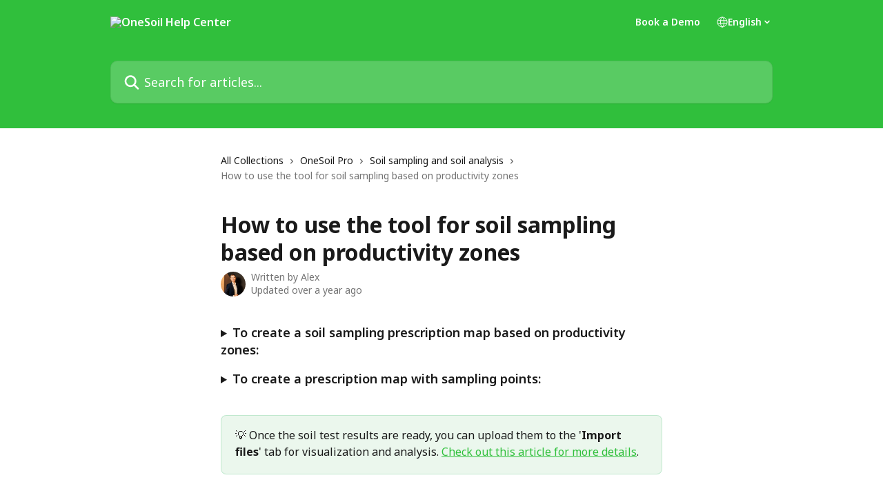

--- FILE ---
content_type: text/html; charset=utf-8
request_url: https://help.onesoil.ai/en/articles/7946937-how-to-use-the-tool-for-soil-sampling-based-on-productivity-zones
body_size: 19570
content:
<!DOCTYPE html><html lang="en"><head><meta charSet="utf-8" data-next-head=""/><title data-next-head="">How to use the tool for soil sampling based on productivity zones | OneSoil Help Center</title><meta property="og:title" content="How to use the tool for soil sampling based on productivity zones | OneSoil Help Center" data-next-head=""/><meta name="twitter:title" content="How to use the tool for soil sampling based on productivity zones | OneSoil Help Center" data-next-head=""/><meta property="og:description" content="" data-next-head=""/><meta name="twitter:description" content="" data-next-head=""/><meta name="description" content="" data-next-head=""/><meta property="og:type" content="article" data-next-head=""/><meta property="og:image" content="https://downloads.intercomcdn.com/i/o/406220/574eb44e7f6456e348e392a5/4670d6b515c7d21948034a2d4f021e93.png" data-next-head=""/><meta property="twitter:image" content="https://downloads.intercomcdn.com/i/o/406220/574eb44e7f6456e348e392a5/4670d6b515c7d21948034a2d4f021e93.png" data-next-head=""/><meta name="robots" content="all" data-next-head=""/><meta name="viewport" content="width=device-width, initial-scale=1" data-next-head=""/><link href="https://intercom.help/onesoil/assets/favicon" rel="icon" data-next-head=""/><link rel="canonical" href="https://help.onesoil.ai/en/articles/7946937-how-to-use-the-tool-for-soil-sampling-based-on-productivity-zones" data-next-head=""/><link rel="alternate" href="http://help.onesoil.ai/bg/articles/7946937-как-да-използвате-инструмента-за-вземане-на-почвени-проби-въз-основа-на-зоните-на-продуктивност" hrefLang="bg" data-next-head=""/><link rel="alternate" href="http://help.onesoil.ai/cs/articles/7946937-jak-pouzivat-nastroj-pro-odber-vzorku-pudy-na-zaklade-produkcnich-zon" hrefLang="cs" data-next-head=""/><link rel="alternate" href="http://help.onesoil.ai/en/articles/7946937-how-to-use-the-tool-for-soil-sampling-based-on-productivity-zones" hrefLang="en" data-next-head=""/><link rel="alternate" href="http://help.onesoil.ai/fr/articles/7946937-comment-utiliser-l-outil-d-echantillonnage-du-sol-en-fonction-des-zones-de-productivite" hrefLang="fr" data-next-head=""/><link rel="alternate" href="http://help.onesoil.ai/de/articles/7946937-so-verwenden-sie-das-tool-fur-bodenproben-auf-basis-von-produktivitatszonen" hrefLang="de" data-next-head=""/><link rel="alternate" href="http://help.onesoil.ai/hu/articles/7946937-az-eszkoz-hasznalata-a-termelekenysegi-zonak-alapjan-torteno-talajmintavetelhez" hrefLang="hu" data-next-head=""/><link rel="alternate" href="http://help.onesoil.ai/pl/articles/7946937-uzywanie-narzedzia-do-pobierania-probek-gleby-w-oparciu-o-strefy-produktywnosci" hrefLang="pl" data-next-head=""/><link rel="alternate" href="http://help.onesoil.ai/pt/articles/7946937-como-usar-a-ferramenta-de-amostragem-do-solo-com-base-em-zonas-de-produtividade" hrefLang="pt" data-next-head=""/><link rel="alternate" href="http://help.onesoil.ai/ru/articles/7946937-как-работает-инструмент-для-отбора-образцов-почвы-на-основе-зон-продуктивности" hrefLang="ru" data-next-head=""/><link rel="alternate" href="http://help.onesoil.ai/es/articles/7946937-como-utilizar-la-herramienta-de-muestreo-de-suelo-a-partir-de-las-zonas-de-productividad" hrefLang="es" data-next-head=""/><link rel="alternate" href="http://help.onesoil.ai/uk/articles/7946937-як-працює-інструмент-для-відбору-зразків-ґрунту-на-основі-зон-продуктивності" hrefLang="uk" data-next-head=""/><link rel="alternate" href="http://help.onesoil.ai/en/articles/7946937-how-to-use-the-tool-for-soil-sampling-based-on-productivity-zones" hrefLang="x-default" data-next-head=""/><link nonce="paInM7+PCImQP6/ou05hFi2xKZPezy+jdwB2pQbXwD8=" rel="preload" href="https://static.intercomassets.com/_next/static/css/3141721a1e975790.css" as="style"/><link nonce="paInM7+PCImQP6/ou05hFi2xKZPezy+jdwB2pQbXwD8=" rel="stylesheet" href="https://static.intercomassets.com/_next/static/css/3141721a1e975790.css" data-n-g=""/><link nonce="paInM7+PCImQP6/ou05hFi2xKZPezy+jdwB2pQbXwD8=" rel="preload" href="https://static.intercomassets.com/_next/static/css/f19bfe6ff5e0fb55.css" as="style"/><link nonce="paInM7+PCImQP6/ou05hFi2xKZPezy+jdwB2pQbXwD8=" rel="stylesheet" href="https://static.intercomassets.com/_next/static/css/f19bfe6ff5e0fb55.css"/><noscript data-n-css="paInM7+PCImQP6/ou05hFi2xKZPezy+jdwB2pQbXwD8="></noscript><script defer="" nonce="paInM7+PCImQP6/ou05hFi2xKZPezy+jdwB2pQbXwD8=" nomodule="" src="https://static.intercomassets.com/_next/static/chunks/polyfills-42372ed130431b0a.js"></script><script defer="" src="https://static.intercomassets.com/_next/static/chunks/4401.c780ba8cb52cfd9f.js" nonce="paInM7+PCImQP6/ou05hFi2xKZPezy+jdwB2pQbXwD8="></script><script src="https://static.intercomassets.com/_next/static/chunks/webpack-899fee348619caaf.js" nonce="paInM7+PCImQP6/ou05hFi2xKZPezy+jdwB2pQbXwD8=" defer=""></script><script src="https://static.intercomassets.com/_next/static/chunks/framework-1f1b8d38c1d86c61.js" nonce="paInM7+PCImQP6/ou05hFi2xKZPezy+jdwB2pQbXwD8=" defer=""></script><script src="https://static.intercomassets.com/_next/static/chunks/main-2c5e5f2c49cfa8a6.js" nonce="paInM7+PCImQP6/ou05hFi2xKZPezy+jdwB2pQbXwD8=" defer=""></script><script src="https://static.intercomassets.com/_next/static/chunks/pages/_app-2d5e77f45ec55626.js" nonce="paInM7+PCImQP6/ou05hFi2xKZPezy+jdwB2pQbXwD8=" defer=""></script><script src="https://static.intercomassets.com/_next/static/chunks/d0502abb-aa607f45f5026044.js" nonce="paInM7+PCImQP6/ou05hFi2xKZPezy+jdwB2pQbXwD8=" defer=""></script><script src="https://static.intercomassets.com/_next/static/chunks/6190-ef428f6633b5a03f.js" nonce="paInM7+PCImQP6/ou05hFi2xKZPezy+jdwB2pQbXwD8=" defer=""></script><script src="https://static.intercomassets.com/_next/static/chunks/5729-6d79ddfe1353a77c.js" nonce="paInM7+PCImQP6/ou05hFi2xKZPezy+jdwB2pQbXwD8=" defer=""></script><script src="https://static.intercomassets.com/_next/static/chunks/2384-242e4a028ba58b01.js" nonce="paInM7+PCImQP6/ou05hFi2xKZPezy+jdwB2pQbXwD8=" defer=""></script><script src="https://static.intercomassets.com/_next/static/chunks/4835-9db7cd232aae5617.js" nonce="paInM7+PCImQP6/ou05hFi2xKZPezy+jdwB2pQbXwD8=" defer=""></script><script src="https://static.intercomassets.com/_next/static/chunks/2735-6fafbb9ff4abfca1.js" nonce="paInM7+PCImQP6/ou05hFi2xKZPezy+jdwB2pQbXwD8=" defer=""></script><script src="https://static.intercomassets.com/_next/static/chunks/pages/%5BhelpCenterIdentifier%5D/%5Blocale%5D/articles/%5BarticleSlug%5D-0426bb822f2fd459.js" nonce="paInM7+PCImQP6/ou05hFi2xKZPezy+jdwB2pQbXwD8=" defer=""></script><script src="https://static.intercomassets.com/_next/static/8KXZrvQS8ExAXyCJzGv7M/_buildManifest.js" nonce="paInM7+PCImQP6/ou05hFi2xKZPezy+jdwB2pQbXwD8=" defer=""></script><script src="https://static.intercomassets.com/_next/static/8KXZrvQS8ExAXyCJzGv7M/_ssgManifest.js" nonce="paInM7+PCImQP6/ou05hFi2xKZPezy+jdwB2pQbXwD8=" defer=""></script><meta name="sentry-trace" content="92774971782193f60b6869c2b01d5386-3b875fa4113664fe-0"/><meta name="baggage" content="sentry-environment=production,sentry-release=bd73d28013b550363508e1b733bd899af7f7fb84,sentry-public_key=187f842308a64dea9f1f64d4b1b9c298,sentry-trace_id=92774971782193f60b6869c2b01d5386,sentry-org_id=2129,sentry-sampled=false,sentry-sample_rand=0.07832618778099165,sentry-sample_rate=0"/><style id="__jsx-2263832789">:root{--body-bg: rgb(255, 255, 255);
--body-image: none;
--body-bg-rgb: 255, 255, 255;
--body-border: rgb(230, 230, 230);
--body-primary-color: #1a1a1a;
--body-secondary-color: #737373;
--body-reaction-bg: rgb(242, 242, 242);
--body-reaction-text-color: rgb(64, 64, 64);
--body-toc-active-border: #737373;
--body-toc-inactive-border: #f2f2f2;
--body-toc-inactive-color: #737373;
--body-toc-active-font-weight: 400;
--body-table-border: rgb(204, 204, 204);
--body-color: hsl(0, 0%, 0%);
--footer-bg: rgb(255, 255, 255);
--footer-image: none;
--footer-border: rgb(230, 230, 230);
--footer-color: hsl(120, 3%, 29%);
--header-bg: rgb(48, 191, 60);
--header-image: none;
--header-color: hsl(0, 0%, 100%);
--collection-card-bg: rgb(255, 255, 255);
--collection-card-image: none;
--collection-card-color: hsl(125, 60%, 47%);
--card-bg: rgb(255, 255, 255);
--card-border-color: rgb(230, 230, 230);
--card-border-inner-radius: 7px;
--card-border-radius: 9px;
--card-shadow: 0 1px 2px 0 rgb(0 0 0 / 0.05);
--search-bar-border-radius: 10px;
--search-bar-width: 100%;
--ticket-blue-bg-color: #dce1f9;
--ticket-blue-text-color: #334bfa;
--ticket-green-bg-color: #d7efdc;
--ticket-green-text-color: #0f7134;
--ticket-orange-bg-color: #ffebdb;
--ticket-orange-text-color: #b24d00;
--ticket-red-bg-color: #ffdbdb;
--ticket-red-text-color: #df2020;
--header-height: 245px;
--header-subheader-background-color: #000000;
--header-subheader-font-color: #FFFFFF;
--content-block-bg: rgb(255, 255, 255);
--content-block-image: none;
--content-block-color: hsl(0, 0%, 10%);
--content-block-button-bg: rgb(51, 75, 250);
--content-block-button-image: none;
--content-block-button-color: hsl(0, 0%, 100%);
--content-block-button-radius: 6px;
--primary-color: hsl(125, 60%, 47%);
--primary-color-alpha-10: hsla(125, 60%, 47%, 0.1);
--primary-color-alpha-60: hsla(125, 60%, 47%, 0.6);
--text-on-primary-color: #1a1a1a}</style><style id="__jsx-2391641147">:root{--font-family-primary: 'Noto Sans', 'Noto Sans Fallback'}</style><style id="__jsx-3231523917">:root{--font-family-secondary: 'Noto Sans', 'Noto Sans Fallback'}</style><style id="__jsx-cf6f0ea00fa5c760">.fade-background.jsx-cf6f0ea00fa5c760{background:radial-gradient(333.38%100%at 50%0%,rgba(var(--body-bg-rgb),0)0%,rgba(var(--body-bg-rgb),.00925356)11.67%,rgba(var(--body-bg-rgb),.0337355)21.17%,rgba(var(--body-bg-rgb),.0718242)28.85%,rgba(var(--body-bg-rgb),.121898)35.03%,rgba(var(--body-bg-rgb),.182336)40.05%,rgba(var(--body-bg-rgb),.251516)44.25%,rgba(var(--body-bg-rgb),.327818)47.96%,rgba(var(--body-bg-rgb),.409618)51.51%,rgba(var(--body-bg-rgb),.495297)55.23%,rgba(var(--body-bg-rgb),.583232)59.47%,rgba(var(--body-bg-rgb),.671801)64.55%,rgba(var(--body-bg-rgb),.759385)70.81%,rgba(var(--body-bg-rgb),.84436)78.58%,rgba(var(--body-bg-rgb),.9551)88.2%,rgba(var(--body-bg-rgb),1)100%),var(--header-image),var(--header-bg);background-size:cover;background-position-x:center}</style><style id="__jsx-4bed0c08ce36899e">.article_body a:not(.intercom-h2b-button){color:var(--primary-color)}article a.intercom-h2b-button{background-color:var(--primary-color);border:0}.zendesk-article table{overflow-x:scroll!important;display:block!important;height:auto!important}.intercom-interblocks-unordered-nested-list ul,.intercom-interblocks-ordered-nested-list ol{margin-top:16px;margin-bottom:16px}.intercom-interblocks-unordered-nested-list ul .intercom-interblocks-unordered-nested-list ul,.intercom-interblocks-unordered-nested-list ul .intercom-interblocks-ordered-nested-list ol,.intercom-interblocks-ordered-nested-list ol .intercom-interblocks-ordered-nested-list ol,.intercom-interblocks-ordered-nested-list ol .intercom-interblocks-unordered-nested-list ul{margin-top:0;margin-bottom:0}.intercom-interblocks-image a:focus{outline-offset:3px}</style></head><body><div id="__next"><div dir="ltr" class="h-full w-full"><span class="hidden">Copyright (c) 2023, Intercom, Inc. (legal@intercom.io) with Reserved Font Name &quot;Noto Sans&quot;.
      This Font Software is licensed under the SIL Open Font License, Version 1.1.</span><span class="hidden">Copyright (c) 2023, Intercom, Inc. (legal@intercom.io) with Reserved Font Name &quot;Noto Sans&quot;.
      This Font Software is licensed under the SIL Open Font License, Version 1.1.</span><a href="#main-content" class="sr-only font-bold text-header-color focus:not-sr-only focus:absolute focus:left-4 focus:top-4 focus:z-50" aria-roledescription="Link, Press control-option-right-arrow to exit">Skip to main content</a><main class="header__lite"><header id="header" data-testid="header" class="jsx-cf6f0ea00fa5c760 flex flex-col text-header-color"><div class="jsx-cf6f0ea00fa5c760 relative flex grow flex-col mb-9 bg-header-bg bg-header-image bg-cover bg-center pb-9"><div id="sr-announcement" aria-live="polite" class="jsx-cf6f0ea00fa5c760 sr-only"></div><div class="jsx-cf6f0ea00fa5c760 flex h-full flex-col items-center marker:shrink-0"><section class="relative flex w-full flex-col mb-6 pb-6"><div class="header__meta_wrapper flex justify-center px-5 pt-6 leading-none sm:px-10"><div class="flex items-center w-240" data-testid="subheader-container"><div class="mo__body header__site_name"><div class="header__logo"><a href="/en/"><img src="https://downloads.intercomcdn.com/i/o/406217/b1410a16c8f0a42b512f245c/4670d6b515c7d21948034a2d4f021e93.png" height="464" alt="OneSoil Help Center"/></a></div></div><div><div class="flex items-center font-semibold"><div class="flex items-center md:hidden" data-testid="small-screen-children"><button class="flex items-center border-none bg-transparent px-1.5" data-testid="hamburger-menu-button" aria-label="Open menu"><svg width="24" height="24" viewBox="0 0 16 16" xmlns="http://www.w3.org/2000/svg" class="fill-current"><path d="M1.86861 2C1.38889 2 1 2.3806 1 2.85008C1 3.31957 1.38889 3.70017 1.86861 3.70017H14.1314C14.6111 3.70017 15 3.31957 15 2.85008C15 2.3806 14.6111 2 14.1314 2H1.86861Z"></path><path d="M1 8C1 7.53051 1.38889 7.14992 1.86861 7.14992H14.1314C14.6111 7.14992 15 7.53051 15 8C15 8.46949 14.6111 8.85008 14.1314 8.85008H1.86861C1.38889 8.85008 1 8.46949 1 8Z"></path><path d="M1 13.1499C1 12.6804 1.38889 12.2998 1.86861 12.2998H14.1314C14.6111 12.2998 15 12.6804 15 13.1499C15 13.6194 14.6111 14 14.1314 14H1.86861C1.38889 14 1 13.6194 1 13.1499Z"></path></svg></button><div class="fixed right-0 top-0 z-50 h-full w-full hidden" data-testid="hamburger-menu"><div class="flex h-full w-full justify-end bg-black bg-opacity-30"><div class="flex h-fit w-full flex-col bg-white opacity-100 sm:h-full sm:w-1/2"><button class="text-body-font flex items-center self-end border-none bg-transparent pr-6 pt-6" data-testid="hamburger-menu-close-button" aria-label="Close menu"><svg width="24" height="24" viewBox="0 0 16 16" xmlns="http://www.w3.org/2000/svg"><path d="M3.5097 3.5097C3.84165 3.17776 4.37984 3.17776 4.71178 3.5097L7.99983 6.79775L11.2879 3.5097C11.6198 3.17776 12.158 3.17776 12.49 3.5097C12.8219 3.84165 12.8219 4.37984 12.49 4.71178L9.20191 7.99983L12.49 11.2879C12.8219 11.6198 12.8219 12.158 12.49 12.49C12.158 12.8219 11.6198 12.8219 11.2879 12.49L7.99983 9.20191L4.71178 12.49C4.37984 12.8219 3.84165 12.8219 3.5097 12.49C3.17776 12.158 3.17776 11.6198 3.5097 11.2879L6.79775 7.99983L3.5097 4.71178C3.17776 4.37984 3.17776 3.84165 3.5097 3.5097Z"></path></svg></button><nav class="flex flex-col pl-4 text-black"><a target="_blank" rel="noopener noreferrer" href="https://meetings-eu1.hubspot.com/bogdan-butauri/onesoil-demo?utm_source=help" class="mx-5 mb-5 text-md no-underline hover:opacity-80 md:mx-3 md:my-0 md:text-base" data-testid="header-link-0">Book a Demo</a><div class="relative cursor-pointer has-[:focus]:outline"><select class="peer absolute z-10 block h-6 w-full cursor-pointer opacity-0 md:text-base" aria-label="Change language" id="language-selector"><option value="/bg/articles/7946937-как-да-използвате-инструмента-за-вземане-на-почвени-проби-въз-основа-на-зоните-на-продуктивност" class="text-black">Български</option><option value="/cs/articles/7946937-jak-pouzivat-nastroj-pro-odber-vzorku-pudy-na-zaklade-produkcnich-zon" class="text-black">Čeština</option><option value="/en/articles/7946937-how-to-use-the-tool-for-soil-sampling-based-on-productivity-zones" class="text-black" selected="">English</option><option value="/fr/articles/7946937-comment-utiliser-l-outil-d-echantillonnage-du-sol-en-fonction-des-zones-de-productivite" class="text-black">Français</option><option value="/de/articles/7946937-so-verwenden-sie-das-tool-fur-bodenproben-auf-basis-von-produktivitatszonen" class="text-black">Deutsch</option><option value="/hu/articles/7946937-az-eszkoz-hasznalata-a-termelekenysegi-zonak-alapjan-torteno-talajmintavetelhez" class="text-black">Magyar</option><option value="/pl/articles/7946937-uzywanie-narzedzia-do-pobierania-probek-gleby-w-oparciu-o-strefy-produktywnosci" class="text-black">Polski</option><option value="/pt/articles/7946937-como-usar-a-ferramenta-de-amostragem-do-solo-com-base-em-zonas-de-produtividade" class="text-black">Português</option><option value="/ru/articles/7946937-как-работает-инструмент-для-отбора-образцов-почвы-на-основе-зон-продуктивности" class="text-black">Pусский</option><option value="/es/articles/7946937-como-utilizar-la-herramienta-de-muestreo-de-suelo-a-partir-de-las-zonas-de-productividad" class="text-black">Español</option><option value="/tr/articles/7946937" class="text-black">Türkçe</option><option value="/uk/articles/7946937-як-працює-інструмент-для-відбору-зразків-ґрунту-на-основі-зон-продуктивності" class="text-black">Українська</option></select><div class="mb-10 ml-5 flex items-center gap-1 text-md hover:opacity-80 peer-hover:opacity-80 md:m-0 md:ml-3 md:text-base" aria-hidden="true"><svg id="locale-picker-globe" width="16" height="16" viewBox="0 0 16 16" fill="none" xmlns="http://www.w3.org/2000/svg" class="shrink-0" aria-hidden="true"><path d="M8 15C11.866 15 15 11.866 15 8C15 4.13401 11.866 1 8 1C4.13401 1 1 4.13401 1 8C1 11.866 4.13401 15 8 15Z" stroke="currentColor" stroke-linecap="round" stroke-linejoin="round"></path><path d="M8 15C9.39949 15 10.534 11.866 10.534 8C10.534 4.13401 9.39949 1 8 1C6.60051 1 5.466 4.13401 5.466 8C5.466 11.866 6.60051 15 8 15Z" stroke="currentColor" stroke-linecap="round" stroke-linejoin="round"></path><path d="M1.448 5.75989H14.524" stroke="currentColor" stroke-linecap="round" stroke-linejoin="round"></path><path d="M1.448 10.2402H14.524" stroke="currentColor" stroke-linecap="round" stroke-linejoin="round"></path></svg>English<svg id="locale-picker-arrow" width="16" height="16" viewBox="0 0 16 16" fill="none" xmlns="http://www.w3.org/2000/svg" class="shrink-0" aria-hidden="true"><path d="M5 6.5L8.00093 9.5L11 6.50187" stroke="currentColor" stroke-width="1.5" stroke-linecap="round" stroke-linejoin="round"></path></svg></div></div></nav></div></div></div></div><nav class="hidden items-center md:flex" data-testid="large-screen-children"><a target="_blank" rel="noopener noreferrer" href="https://meetings-eu1.hubspot.com/bogdan-butauri/onesoil-demo?utm_source=help" class="mx-5 mb-5 text-md no-underline hover:opacity-80 md:mx-3 md:my-0 md:text-base" data-testid="header-link-0">Book a Demo</a><div class="relative cursor-pointer has-[:focus]:outline"><select class="peer absolute z-10 block h-6 w-full cursor-pointer opacity-0 md:text-base" aria-label="Change language" id="language-selector"><option value="/bg/articles/7946937-как-да-използвате-инструмента-за-вземане-на-почвени-проби-въз-основа-на-зоните-на-продуктивност" class="text-black">Български</option><option value="/cs/articles/7946937-jak-pouzivat-nastroj-pro-odber-vzorku-pudy-na-zaklade-produkcnich-zon" class="text-black">Čeština</option><option value="/en/articles/7946937-how-to-use-the-tool-for-soil-sampling-based-on-productivity-zones" class="text-black" selected="">English</option><option value="/fr/articles/7946937-comment-utiliser-l-outil-d-echantillonnage-du-sol-en-fonction-des-zones-de-productivite" class="text-black">Français</option><option value="/de/articles/7946937-so-verwenden-sie-das-tool-fur-bodenproben-auf-basis-von-produktivitatszonen" class="text-black">Deutsch</option><option value="/hu/articles/7946937-az-eszkoz-hasznalata-a-termelekenysegi-zonak-alapjan-torteno-talajmintavetelhez" class="text-black">Magyar</option><option value="/pl/articles/7946937-uzywanie-narzedzia-do-pobierania-probek-gleby-w-oparciu-o-strefy-produktywnosci" class="text-black">Polski</option><option value="/pt/articles/7946937-como-usar-a-ferramenta-de-amostragem-do-solo-com-base-em-zonas-de-produtividade" class="text-black">Português</option><option value="/ru/articles/7946937-как-работает-инструмент-для-отбора-образцов-почвы-на-основе-зон-продуктивности" class="text-black">Pусский</option><option value="/es/articles/7946937-como-utilizar-la-herramienta-de-muestreo-de-suelo-a-partir-de-las-zonas-de-productividad" class="text-black">Español</option><option value="/tr/articles/7946937" class="text-black">Türkçe</option><option value="/uk/articles/7946937-як-працює-інструмент-для-відбору-зразків-ґрунту-на-основі-зон-продуктивності" class="text-black">Українська</option></select><div class="mb-10 ml-5 flex items-center gap-1 text-md hover:opacity-80 peer-hover:opacity-80 md:m-0 md:ml-3 md:text-base" aria-hidden="true"><svg id="locale-picker-globe" width="16" height="16" viewBox="0 0 16 16" fill="none" xmlns="http://www.w3.org/2000/svg" class="shrink-0" aria-hidden="true"><path d="M8 15C11.866 15 15 11.866 15 8C15 4.13401 11.866 1 8 1C4.13401 1 1 4.13401 1 8C1 11.866 4.13401 15 8 15Z" stroke="currentColor" stroke-linecap="round" stroke-linejoin="round"></path><path d="M8 15C9.39949 15 10.534 11.866 10.534 8C10.534 4.13401 9.39949 1 8 1C6.60051 1 5.466 4.13401 5.466 8C5.466 11.866 6.60051 15 8 15Z" stroke="currentColor" stroke-linecap="round" stroke-linejoin="round"></path><path d="M1.448 5.75989H14.524" stroke="currentColor" stroke-linecap="round" stroke-linejoin="round"></path><path d="M1.448 10.2402H14.524" stroke="currentColor" stroke-linecap="round" stroke-linejoin="round"></path></svg>English<svg id="locale-picker-arrow" width="16" height="16" viewBox="0 0 16 16" fill="none" xmlns="http://www.w3.org/2000/svg" class="shrink-0" aria-hidden="true"><path d="M5 6.5L8.00093 9.5L11 6.50187" stroke="currentColor" stroke-width="1.5" stroke-linecap="round" stroke-linejoin="round"></path></svg></div></div></nav></div></div></div></div></section><section class="relative mx-5 flex h-full w-full flex-col items-center px-5 sm:px-10"><div class="flex h-full max-w-full flex-col w-240 justify-end" data-testid="main-header-container"><div id="search-bar" class="relative w-full"><form action="/en/" autoComplete="off"><div class="flex w-full flex-col items-start"><div class="relative flex w-full sm:w-search-bar"><label for="search-input" class="sr-only">Search for articles...</label><input id="search-input" type="text" autoComplete="off" class="peer w-full rounded-search-bar border border-black-alpha-8 bg-white-alpha-20 p-4 ps-12 font-secondary text-lg text-header-color shadow-search-bar outline-none transition ease-linear placeholder:text-header-color hover:bg-white-alpha-27 hover:shadow-search-bar-hover focus:border-transparent focus:bg-white focus:text-black-10 focus:shadow-search-bar-focused placeholder:focus:text-black-45" placeholder="Search for articles..." name="q" aria-label="Search for articles..." value=""/><div class="absolute inset-y-0 start-0 flex items-center fill-header-color peer-focus-visible:fill-black-45 pointer-events-none ps-5"><svg width="22" height="21" viewBox="0 0 22 21" xmlns="http://www.w3.org/2000/svg" class="fill-inherit" aria-hidden="true"><path fill-rule="evenodd" clip-rule="evenodd" d="M3.27485 8.7001C3.27485 5.42781 5.92757 2.7751 9.19985 2.7751C12.4721 2.7751 15.1249 5.42781 15.1249 8.7001C15.1249 11.9724 12.4721 14.6251 9.19985 14.6251C5.92757 14.6251 3.27485 11.9724 3.27485 8.7001ZM9.19985 0.225098C4.51924 0.225098 0.724854 4.01948 0.724854 8.7001C0.724854 13.3807 4.51924 17.1751 9.19985 17.1751C11.0802 17.1751 12.8176 16.5627 14.2234 15.5265L19.0981 20.4013C19.5961 20.8992 20.4033 20.8992 20.9013 20.4013C21.3992 19.9033 21.3992 19.0961 20.9013 18.5981L16.0264 13.7233C17.0625 12.3176 17.6749 10.5804 17.6749 8.7001C17.6749 4.01948 13.8805 0.225098 9.19985 0.225098Z"></path></svg></div></div></div></form></div></div></section></div></div></header><div class="z-1 flex shrink-0 grow basis-auto justify-center px-5 sm:px-10"><section data-testid="main-content" id="main-content" class="max-w-full w-240"><section data-testid="article-section" class="section section__article"><div class="justify-center flex"><div class="relative z-3 w-full lg:max-w-160 "><div class="flex pb-6 max-md:pb-2 lg:max-w-160"><div tabindex="-1" class="focus:outline-none"><div class="flex flex-wrap items-baseline pb-4 text-base" tabindex="0" role="navigation" aria-label="Breadcrumb"><a href="/en/" class="pr-2 text-body-primary-color no-underline hover:text-body-secondary-color">All Collections</a><div class="pr-2" aria-hidden="true"><svg width="6" height="10" viewBox="0 0 6 10" class="block h-2 w-2 fill-body-secondary-color rtl:rotate-180" xmlns="http://www.w3.org/2000/svg"><path fill-rule="evenodd" clip-rule="evenodd" d="M0.648862 0.898862C0.316916 1.23081 0.316916 1.769 0.648862 2.10094L3.54782 4.9999L0.648862 7.89886C0.316916 8.23081 0.316917 8.769 0.648862 9.10094C0.980808 9.43289 1.519 9.43289 1.85094 9.10094L5.35094 5.60094C5.68289 5.269 5.68289 4.73081 5.35094 4.39886L1.85094 0.898862C1.519 0.566916 0.980807 0.566916 0.648862 0.898862Z"></path></svg></div><a href="http://help.onesoil.ai/en/collections/3410751-onesoil-pro" class="pr-2 text-body-primary-color no-underline hover:text-body-secondary-color" data-testid="breadcrumb-0">OneSoil Pro</a><div class="pr-2" aria-hidden="true"><svg width="6" height="10" viewBox="0 0 6 10" class="block h-2 w-2 fill-body-secondary-color rtl:rotate-180" xmlns="http://www.w3.org/2000/svg"><path fill-rule="evenodd" clip-rule="evenodd" d="M0.648862 0.898862C0.316916 1.23081 0.316916 1.769 0.648862 2.10094L3.54782 4.9999L0.648862 7.89886C0.316916 8.23081 0.316917 8.769 0.648862 9.10094C0.980808 9.43289 1.519 9.43289 1.85094 9.10094L5.35094 5.60094C5.68289 5.269 5.68289 4.73081 5.35094 4.39886L1.85094 0.898862C1.519 0.566916 0.980807 0.566916 0.648862 0.898862Z"></path></svg></div><a href="http://help.onesoil.ai/en/collections/7287152-soil-sampling-and-soil-analysis" class="pr-2 text-body-primary-color no-underline hover:text-body-secondary-color" data-testid="breadcrumb-1">Soil sampling and soil analysis </a><div class="pr-2" aria-hidden="true"><svg width="6" height="10" viewBox="0 0 6 10" class="block h-2 w-2 fill-body-secondary-color rtl:rotate-180" xmlns="http://www.w3.org/2000/svg"><path fill-rule="evenodd" clip-rule="evenodd" d="M0.648862 0.898862C0.316916 1.23081 0.316916 1.769 0.648862 2.10094L3.54782 4.9999L0.648862 7.89886C0.316916 8.23081 0.316917 8.769 0.648862 9.10094C0.980808 9.43289 1.519 9.43289 1.85094 9.10094L5.35094 5.60094C5.68289 5.269 5.68289 4.73081 5.35094 4.39886L1.85094 0.898862C1.519 0.566916 0.980807 0.566916 0.648862 0.898862Z"></path></svg></div><div class="text-body-secondary-color">How to use the tool for soil sampling based on productivity zones</div></div></div></div><div class=""><div class="article intercom-force-break"><div class="mb-10 max-lg:mb-6"><div class="flex flex-col gap-4"><div class="flex flex-col"><h1 class="mb-1 font-primary text-2xl font-bold leading-10 text-body-primary-color">How to use the tool for soil sampling based on productivity zones</h1></div><div class="avatar"><div class="avatar__photo"><img width="24" height="24" src="https://static.intercomassets.com/avatars/7943716/square_128/PIR__1233-1736420143.jpg" alt="Alex avatar" class="inline-flex items-center justify-center rounded-full bg-primary text-lg font-bold leading-6 text-primary-text shadow-solid-2 shadow-body-bg [&amp;:nth-child(n+2)]:hidden lg:[&amp;:nth-child(n+2)]:inline-flex h-8 w-8 sm:h-9 sm:w-9"/></div><div class="avatar__info -mt-0.5 text-base"><span class="text-body-secondary-color"><div>Written by <span>Alex</span></div> <!-- -->Updated over a year ago</span></div></div></div></div><div class="jsx-4bed0c08ce36899e "><div class="jsx-4bed0c08ce36899e article_body"><article class="jsx-4bed0c08ce36899e "><div class="intercom-interblocks-collapsible-section"><details><summary><div class="intercom-interblocks-subheading3 intercom-interblocks-align-left"><h3 id="h_da996f5b45">To create a soil sampling prescription map based on productivity zones:</h3></div></summary><div class="intercom-interblocks-ordered-nested-list"><ol><li><div class="intercom-interblocks-paragraph no-margin intercom-interblocks-align-left"><p>In the field card, click the <b>&#x27;Soil sampling map&#x27;</b> button.</p></div><div class="intercom-interblocks-image intercom-interblocks-align-left"><a href="https://downloads.intercomcdn.com/i/o/1129130207/cdf640067c6277a772cb6c02/Screenshot+2024-07-30+at+14_51_24.png?expires=1769099400&amp;signature=1dc53269455cc87bcb7b3989c50a627bce9aa769e923e8d29772aa2f1cf9ffbe&amp;req=dSElH8h9nYNfXvMW1HO4zcs3%2Fea1RTCGjL13Ib23CcM20eEAJD3zkqptxH0l%0A2NLe%0A" target="_blank" rel="noreferrer nofollow noopener"><img src="https://downloads.intercomcdn.com/i/o/1129130207/cdf640067c6277a772cb6c02/Screenshot+2024-07-30+at+14_51_24.png?expires=1769099400&amp;signature=1dc53269455cc87bcb7b3989c50a627bce9aa769e923e8d29772aa2f1cf9ffbe&amp;req=dSElH8h9nYNfXvMW1HO4zcs3%2Fea1RTCGjL13Ib23CcM20eEAJD3zkqptxH0l%0A2NLe%0A" width="2974" height="1066"/></a></div><div class="intercom-interblocks-paragraph no-margin intercom-interblocks-align-left"><p></p></div></li><li><div class="intercom-interblocks-paragraph no-margin intercom-interblocks-align-left"><p>To build soil sampling prescription maps <b>based on the original productivity zones</b>, switch the &#x27;Match with VRA zones&#x27; toggle. The algorithm will consider homogeneous productivity zones and their stability.</p></div><div class="intercom-interblocks-image intercom-interblocks-align-left"><a href="https://downloads.intercomcdn.com/i/o/1129311923/01042d828c67efe9579c2e9b/Screenshot+2024-07-30+at+17_06_54.png?expires=1769099400&amp;signature=f08e514ce6ad3c8a590bdb210de8b72b0b6b73be86d0ae01f9f053bc71df8ed8&amp;req=dSElH8p%2FnIhdWvMW1HO4zYiSpKBM%2FFzSmqHbfvOlOzhnS%2F8JWq2MpWdZrVF%2F%0A7FHI%0A" target="_blank" rel="noreferrer nofollow noopener"><img src="https://downloads.intercomcdn.com/i/o/1129311923/01042d828c67efe9579c2e9b/Screenshot+2024-07-30+at+17_06_54.png?expires=1769099400&amp;signature=f08e514ce6ad3c8a590bdb210de8b72b0b6b73be86d0ae01f9f053bc71df8ed8&amp;req=dSElH8p%2FnIhdWvMW1HO4zYiSpKBM%2FFzSmqHbfvOlOzhnS%2F8JWq2MpWdZrVF%2F%0A7FHI%0A" width="2006" height="1257"/></a></div><div class="intercom-interblocks-paragraph no-margin intercom-interblocks-align-left"><p></p></div><div class="intercom-interblocks-paragraph no-margin intercom-interblocks-align-left"><p>These zones will match our VRA input maps, allowing you to create multi-input maps later—for example, a map for fertilizing based on soil sampling and a map for planting based on productivity.<br/>​</p></div></li><li><div class="intercom-interblocks-paragraph no-margin intercom-interblocks-align-left"><p><b>Set the settings for building the prescription map</b>: the number of zones for taking samples or the size of each zone.</p></div><div class="intercom-interblocks-paragraph no-margin intercom-interblocks-align-left"><p><br/>By default, we divide the field into zones like this:</p></div><div class="intercom-interblocks-unordered-nested-list"><ul><li><div class="intercom-interblocks-paragraph no-margin intercom-interblocks-align-left"><p>If the field&#x27;s area is less than 10 hectares, each zone is 2 hectares.</p></div></li><li><div class="intercom-interblocks-paragraph no-margin intercom-interblocks-align-left"><p>If the field&#x27;s area is between 10 and 30 hectares, each zone is 3 hectares.</p></div></li><li><div class="intercom-interblocks-paragraph no-margin intercom-interblocks-align-left"><p>If the field&#x27;s area is between 30 and 50 hectares, each zone is 4 hectares.</p></div></li><li><div class="intercom-interblocks-paragraph no-margin intercom-interblocks-align-left"><p>For fields with areas larger than 50 hectares, each zone is 5 hectares.<br/>​ </p></div></li></ul></div></li><li><div class="intercom-interblocks-paragraph no-margin intercom-interblocks-align-left"><p><b>Choose the numbering order for the zones</b><br/>We recommend using four-digit numbers, where the first two digits represent the field number and the last two digits represent the zone number. This will help you avoid confusion when uploading results for multiple fields.<br/>​  <br/>Note❗️<br/>Use the recommended numbering order if you plan to upload the results of the soil test to OneSoil Pro to visualize them and build VRA maps based on the soil analysis results.<br/>​ </p></div></li><li><div class="intercom-interblocks-paragraph no-margin intercom-interblocks-align-left"><p><b>Choose zone complexity</b><br/>This parameter indicates how much productivity zones affect the soil sample zones.<br/>​ <br/>​💡 When choosing the size of zones and their complexity, follow this rule: the preferable homogeneity within a zone is over 85%.</p></div><div class="intercom-interblocks-paragraph no-margin intercom-interblocks-align-left"><p><br/>To check homogeneity, set the filling based on this criterion:</p></div><div class="intercom-interblocks-unordered-nested-list"><ul><li><div class="intercom-interblocks-paragraph no-margin intercom-interblocks-align-left"><p>If homogeneity is &gt;90%, the zones will be filled with green. This is the desired indicator to aim for.</p></div></li><li><div class="intercom-interblocks-paragraph no-margin intercom-interblocks-align-left"><p>If homogeneity is between 85% and 90%, the zones will be filled with orange. Try adjusting the size of the zones or their complexity to achieve a value of &gt;90%.</p></div></li><li><div class="intercom-interblocks-paragraph no-margin intercom-interblocks-align-left"><p>If homogeneity is &lt;85%, the zones will be filled with red. Try adjusting the size of the zones or their complexity to achieve a value of &gt;90%.</p></div><div class="intercom-interblocks-image intercom-interblocks-align-left"><a href="https://downloads.intercomcdn.com/i/o/1129318248/adae277074c2c10faa934d3a/Screenshot+2024-07-30+at+17_11_24.png?expires=1769099400&amp;signature=c2ec5fc01f6e9808320f85097067c3eb4eb5685df457c7cf978de31e825279d0&amp;req=dSElH8p%2FlYNbUfMW1HO4zUNn7ebNf61aeBADYExxNI3O%2F54IozGHY2InpCm8%0ANhyb%0A" target="_blank" rel="noreferrer nofollow noopener"><img src="https://downloads.intercomcdn.com/i/o/1129318248/adae277074c2c10faa934d3a/Screenshot+2024-07-30+at+17_11_24.png?expires=1769099400&amp;signature=c2ec5fc01f6e9808320f85097067c3eb4eb5685df457c7cf978de31e825279d0&amp;req=dSElH8p%2FlYNbUfMW1HO4zUNn7ebNf61aeBADYExxNI3O%2F54IozGHY2InpCm8%0ANhyb%0A" width="2069" height="1353"/></a></div><div class="intercom-interblocks-paragraph no-margin intercom-interblocks-align-left"><p></p></div></li></ul></div></li><li><div class="intercom-interblocks-paragraph no-margin intercom-interblocks-align-left"><p><b>Download the file as a map in .shp format or as a PDF report</b>. After that, you&#x27;re ready to start working!  </p></div><div class="intercom-interblocks-paragraph no-margin intercom-interblocks-align-left"><p></p></div></li></ol></div></details></div><div class="intercom-interblocks-heading intercom-interblocks-align-left"><h1 id="h_b6ae1331de"></h1></div><div class="intercom-interblocks-collapsible-section"><details><summary><div class="intercom-interblocks-subheading3 intercom-interblocks-align-left"><h3 id="h_a2310a8ea1">To create a prescription map with sampling points: </h3></div></summary><div class="intercom-interblocks-ordered-nested-list"><ol><li><div class="intercom-interblocks-paragraph no-margin intercom-interblocks-align-left"><p>In the field card, click the <b>&#x27;Soil sampling map</b>&#x27; button.</p></div><div class="intercom-interblocks-image intercom-interblocks-align-left"><a href="https://downloads.intercomcdn.com/i/o/1129130207/cdf640067c6277a772cb6c02/Screenshot+2024-07-30+at+14_51_24.png?expires=1769099400&amp;signature=1dc53269455cc87bcb7b3989c50a627bce9aa769e923e8d29772aa2f1cf9ffbe&amp;req=dSElH8h9nYNfXvMW1HO4zcs3%2Fea1RTCGjL13Ib23CcM20eEAJD3zkqptxH0l%0A2NLe%0A" target="_blank" rel="noreferrer nofollow noopener"><img src="https://downloads.intercomcdn.com/i/o/1129130207/cdf640067c6277a772cb6c02/Screenshot+2024-07-30+at+14_51_24.png?expires=1769099400&amp;signature=1dc53269455cc87bcb7b3989c50a627bce9aa769e923e8d29772aa2f1cf9ffbe&amp;req=dSElH8h9nYNfXvMW1HO4zcs3%2Fea1RTCGjL13Ib23CcM20eEAJD3zkqptxH0l%0A2NLe%0A" width="2974" height="1066"/></a></div><div class="intercom-interblocks-paragraph no-margin intercom-interblocks-align-left"><p></p></div></li><li><div class="intercom-interblocks-paragraph no-margin intercom-interblocks-align-left"><p>Select the number of zones for taking samples, numbering order for zones, and zone complexity.</p></div><div class="intercom-interblocks-paragraph no-margin intercom-interblocks-align-left"><p> </p></div></li><li><div class="intercom-interblocks-paragraph no-margin intercom-interblocks-align-left"><p>Enable the option to <b>add sampling points to the map</b>.  </p></div><div class="intercom-interblocks-image intercom-interblocks-align-left"><a href="https://downloads.intercomcdn.com/i/o/1129321164/ce59b25ac513b420862e8dfe/Screenshot+2024-07-30+at+17_12_38.png?expires=1769099400&amp;signature=b5ad717f6c4b716fa809e4a053edbe5c391f3e492a0801bd84576633606aff0a&amp;req=dSElH8p8nIBZXfMW1HO4zTOoIoXJQHHDv%2Bv2ihmO7tnL%2BHuapkMqBNw6wkIW%0Ae1RI%0A" target="_blank" rel="noreferrer nofollow noopener"><img src="https://downloads.intercomcdn.com/i/o/1129321164/ce59b25ac513b420862e8dfe/Screenshot+2024-07-30+at+17_12_38.png?expires=1769099400&amp;signature=b5ad717f6c4b716fa809e4a053edbe5c391f3e492a0801bd84576633606aff0a&amp;req=dSElH8p8nIBZXfMW1HO4zTOoIoXJQHHDv%2Bv2ihmO7tnL%2BHuapkMqBNw6wkIW%0Ae1RI%0A" width="2974" height="1974"/></a></div></li><li><div class="intercom-interblocks-paragraph no-margin intercom-interblocks-align-left"><p>Mark <b>the number of points</b> within a zone so we can build the points automatically, or draw the points manually. Then specify<b> buffer zone size</b> (indent from the boundary).</p></div><div class="intercom-interblocks-paragraph no-margin intercom-interblocks-align-left"><p> </p></div></li><li><div class="intercom-interblocks-paragraph no-margin intercom-interblocks-align-left"><p>Click the Edit Points button if you need to <b>add or delete previously added points </b>or change their position in the zone.</p></div><div class="intercom-interblocks-image intercom-interblocks-align-left"><a href="https://downloads.intercomcdn.com/i/o/1129325801/ec46c8f14b28ff5f6e53ac7a/image.png?expires=1769099400&amp;signature=72522b9547b52fcd4838c7d3e829c41781e8c97266f8ff1ad2f0ab2c49b2c0a0&amp;req=dSElH8p8mIlfWPMW1HO4zdM52b9Z%2Fuc0LQ%2FiQOw9K3AvnL%2F30z9ragj57hdl%0A5zVz%0A" target="_blank" rel="noreferrer nofollow noopener"><img src="https://downloads.intercomcdn.com/i/o/1129325801/ec46c8f14b28ff5f6e53ac7a/image.png?expires=1769099400&amp;signature=72522b9547b52fcd4838c7d3e829c41781e8c97266f8ff1ad2f0ab2c49b2c0a0&amp;req=dSElH8p8mIlfWPMW1HO4zdM52b9Z%2Fuc0LQ%2FiQOw9K3AvnL%2F30z9ragj57hdl%0A5zVz%0A" width="2974" height="1974"/></a></div></li><li><div class="intercom-interblocks-paragraph no-margin intercom-interblocks-align-left"><p><b>Export the map </b>in .shp, .pdf, .kml or .gpx. </p></div></li></ol></div></details></div><div class="intercom-interblocks-paragraph no-margin intercom-interblocks-align-left"><p> </p></div><div class="intercom-interblocks-callout" style="background-color:#d7efdc80;border-color:#1bb15733"><div class="intercom-interblocks-paragraph no-margin intercom-interblocks-align-left"><p>💡 Once the soil test results are ready, you can upload them to the &#x27;<b>Import files</b>&#x27; tab for visualization and analysis. <a href="https://help.onesoil.ai/en/articles/8680164-how-to-visualize-soil-test-results" rel="nofollow noopener noreferrer" target="_blank">Check out this article for more details</a>.</p></div></div><div class="intercom-interblocks-paragraph no-margin intercom-interblocks-align-left"><p> </p></div><div class="intercom-interblocks-horizontal-rule"><hr/></div><div class="intercom-interblocks-paragraph no-margin intercom-interblocks-align-left"><p> </p></div><div class="intercom-interblocks-paragraph no-margin intercom-interblocks-align-left"><p> </p></div><div class="intercom-interblocks-subheading3 intercom-interblocks-align-left"><h3 id="h_d3c8f11d2f">Need to create a map for soil sampling?</h3></div><div class="intercom-interblocks-paragraph no-margin intercom-interblocks-align-left"><p>We’ve got a great tool for that!</p></div><div class="intercom-interblocks-button intercom-interblocks-align-left"><a href="https://app.yield.onesoil.ai/" target="_blank" rel="noreferrer nofollow noopener" class="intercom-h2b-button">Create a map for soil sampling </a></div><div class="intercom-interblocks-paragraph no-margin intercom-interblocks-align-left"><p> </p></div><div class="intercom-interblocks-paragraph no-margin intercom-interblocks-align-left"><p><b><a href="https://help.onesoil.ai/en/articles/8680164-how-to-visualize-soil-test-results" rel="nofollow noopener noreferrer" target="_blank">How to visualize soil test results </a></b><a href="https://help.onesoil.ai/en/articles/8680164-how-to-visualize-soil-test-results" rel="nofollow noopener noreferrer" target="_blank">→</a></p></div><div class="intercom-interblocks-paragraph no-margin intercom-interblocks-align-left"><p><br/>​</p></div><div class="intercom-interblocks-paragraph no-margin intercom-interblocks-align-left"><p> </p></div><div class="intercom-interblocks-paragraph no-margin intercom-interblocks-align-left"><p> </p></div></article></div></div></div></div><div class="intercom-reaction-picker -mb-4 -ml-4 -mr-4 mt-6 rounded-card sm:-mb-2 sm:-ml-1 sm:-mr-1 sm:mt-8" role="group" aria-label="feedback form"><div class="intercom-reaction-prompt">Did this answer your question?</div><div class="intercom-reactions-container"><button class="intercom-reaction" aria-label="Disappointed Reaction" tabindex="0" data-reaction-text="disappointed" aria-pressed="false"><span title="Disappointed">😞</span></button><button class="intercom-reaction" aria-label="Neutral Reaction" tabindex="0" data-reaction-text="neutral" aria-pressed="false"><span title="Neutral">😐</span></button><button class="intercom-reaction" aria-label="Smiley Reaction" tabindex="0" data-reaction-text="smiley" aria-pressed="false"><span title="Smiley">😃</span></button></div></div></div></div></section></section></div><footer id="footer" class="mt-24 shrink-0 bg-footer-bg px-0 py-12 text-left text-base text-footer-color"><div class="shrink-0 grow basis-auto px-5 sm:px-10"><div class="mx-auto max-w-240 sm:w-auto"><div><div class="text-center" data-testid="simple-footer-layout"><div class="align-middle text-lg text-footer-color"><a class="no-underline" href="/en/"><img data-testid="logo-img" src="https://downloads.intercomcdn.com/i/o/406217/b1410a16c8f0a42b512f245c/4670d6b515c7d21948034a2d4f021e93.png" alt="OneSoil Help Center" class="max-h-8 contrast-80 inline"/></a></div><div class="mt-3 text-base">https://onesoil.ai/en/</div><div class="mt-10" data-testid="simple-footer-links"><div class="flex flex-row justify-center"><span><ul data-testid="custom-links" class="mb-4 p-0" id="custom-links"><li class="mx-3 inline-block list-none"><a target="_blank" href="http://onesoil.ai/en/?utm_source=helpdesk&amp;utm_medium=footer" rel="nofollow noreferrer noopener" data-testid="footer-custom-link-0" class="no-underline">OneSoil Website</a></li><li class="mx-3 inline-block list-none"><a target="_blank" href="http://blog.onesoil.ai/en?utm_source=helpdesk&amp;utm_medium=footer" rel="nofollow noreferrer noopener" data-testid="footer-custom-link-1" class="no-underline">OneSoil Blog</a></li><li class="mx-3 inline-block list-none"><a target="_blank" href="https://yield.onesoil.ai" rel="nofollow noreferrer noopener" data-testid="footer-custom-link-2" class="no-underline">OneSoil Yield</a></li></ul></span></div><ul data-testid="social-links" class="flex flex-wrap items-center gap-4 p-0 justify-center" id="social-links"><li class="list-none align-middle"><a target="_blank" href="https://www.facebook.com/onesoilplatform?utm_source=helpdesk&amp;utm_medium=footer" rel="nofollow noreferrer noopener" data-testid="footer-social-link-0" class="no-underline"><img src="https://intercom.help/onesoil/assets/svg/icon:social-facebook/484d48" alt="" aria-label="https://www.facebook.com/onesoilplatform?utm_source=helpdesk&amp;utm_medium=footer" width="16" height="16" loading="lazy" data-testid="social-icon-facebook"/></a></li><li class="list-none align-middle"><a target="_blank" href="https://www.twitter.com/onesoilplatform?utm_source=helpdesk&amp;utm_medium=footer" rel="nofollow noreferrer noopener" data-testid="footer-social-link-1" class="no-underline"><img src="https://intercom.help/onesoil/assets/svg/icon:social-twitter/484d48" alt="" aria-label="https://www.twitter.com/onesoilplatform?utm_source=helpdesk&amp;utm_medium=footer" width="16" height="16" loading="lazy" data-testid="social-icon-twitter"/></a></li><li class="list-none align-middle"><a target="_blank" href="https://www.linkedin.com/company/onesoil?utm_source=helpdesk&amp;utm_medium=footer" rel="nofollow noreferrer noopener" data-testid="footer-social-link-2" class="no-underline"><img src="https://intercom.help/onesoil/assets/svg/icon:social-linkedin/484d48" alt="" aria-label="https://www.linkedin.com/company/onesoil?utm_source=helpdesk&amp;utm_medium=footer" width="16" height="16" loading="lazy" data-testid="social-icon-linkedin"/></a></li></ul></div><div class="flex justify-center"><div class="mt-2"><a href="https://www.intercom.com/dsa-report-form" target="_blank" rel="nofollow noreferrer noopener" class="no-underline" data-testid="report-content-link">Report Content</a></div></div></div></div></div></div></footer></main></div></div><script id="__NEXT_DATA__" type="application/json" nonce="paInM7+PCImQP6/ou05hFi2xKZPezy+jdwB2pQbXwD8=">{"props":{"pageProps":{"app":{"id":"fps1npms","messengerUrl":"https://widget.intercom.io/widget/fps1npms","name":"OneSoil","poweredByIntercomUrl":"https://www.intercom.com/intercom-link?company=OneSoil\u0026solution=customer-support\u0026utm_campaign=intercom-link\u0026utm_content=We+run+on+Intercom\u0026utm_medium=help-center\u0026utm_referrer=https%3A%2F%2Fhelp.onesoil.ai%2Fen%2Farticles%2F7946937-how-to-use-the-tool-for-soil-sampling-based-on-productivity-zones\u0026utm_source=desktop-web","features":{"consentBannerBeta":false,"customNotFoundErrorMessage":false,"disableFontPreloading":false,"disableNoMarginClassTransformation":false,"finOnHelpCenter":false,"hideIconsWithBackgroundImages":false,"messengerCustomFonts":false}},"helpCenterSite":{"customDomain":"help.onesoil.ai","defaultLocale":"en","disableBranding":true,"externalLoginName":null,"externalLoginUrl":null,"footerContactDetails":"https://onesoil.ai/en/","footerLinks":{"custom":[{"id":23447,"help_center_site_id":2435521,"title":"OneSoil Website","url":"http://onesoil.ai/en/?utm_source=helpdesk\u0026utm_medium=footer","sort_order":1,"link_location":"footer","site_link_group_id":9635},{"id":43130,"help_center_site_id":2435521,"title":"OneSoil Website","url":"http://onesoil.ai/en/?utm_source=helpdesk\u0026utm_medium=footer","sort_order":1,"link_location":"footer","site_link_group_id":15296},{"id":43133,"help_center_site_id":2435521,"title":"OneSoil Website","url":"http://onesoil.ai/en/?utm_source=helpdesk\u0026utm_medium=footer","sort_order":1,"link_location":"footer","site_link_group_id":15297},{"id":43136,"help_center_site_id":2435521,"title":"OneSoil Website","url":"http://onesoil.ai/en/?utm_source=helpdesk\u0026utm_medium=footer","sort_order":1,"link_location":"footer","site_link_group_id":15298},{"id":43139,"help_center_site_id":2435521,"title":"OneSoil Website","url":"http://onesoil.ai/en/?utm_source=helpdesk\u0026utm_medium=footer","sort_order":1,"link_location":"footer","site_link_group_id":15299},{"id":43142,"help_center_site_id":2435521,"title":"OneSoil Website","url":"http://onesoil.ai/en/?utm_source=helpdesk\u0026utm_medium=footer","sort_order":1,"link_location":"footer","site_link_group_id":15300},{"id":43145,"help_center_site_id":2435521,"title":"OneSoil Website","url":"http://onesoil.ai/en/?utm_source=helpdesk\u0026utm_medium=footer","sort_order":1,"link_location":"footer","site_link_group_id":15301},{"id":43148,"help_center_site_id":2435521,"title":"OneSoil Website","url":"http://onesoil.ai/en/?utm_source=helpdesk\u0026utm_medium=footer","sort_order":1,"link_location":"footer","site_link_group_id":15302},{"id":43151,"help_center_site_id":2435521,"title":"OneSoil Website","url":"http://onesoil.ai/en/?utm_source=helpdesk\u0026utm_medium=footer","sort_order":1,"link_location":"footer","site_link_group_id":15303},{"id":43154,"help_center_site_id":2435521,"title":"OneSoil Website","url":"http://onesoil.ai/en/?utm_source=helpdesk\u0026utm_medium=footer","sort_order":1,"link_location":"footer","site_link_group_id":15304},{"id":43157,"help_center_site_id":2435521,"title":"OneSoil Website","url":"http://onesoil.ai/en/?utm_source=helpdesk\u0026utm_medium=footer","sort_order":1,"link_location":"footer","site_link_group_id":15305},{"id":43160,"help_center_site_id":2435521,"title":"OneSoil Website","url":"http://onesoil.ai/en/?utm_source=helpdesk\u0026utm_medium=footer","sort_order":1,"link_location":"footer","site_link_group_id":15306},{"id":23448,"help_center_site_id":2435521,"title":"OneSoil Blog","url":"http://blog.onesoil.ai/en?utm_source=helpdesk\u0026utm_medium=footer","sort_order":2,"link_location":"footer","site_link_group_id":9635},{"id":43131,"help_center_site_id":2435521,"title":"OneSoil Blog","url":"http://blog.onesoil.ai/en?utm_source=helpdesk\u0026utm_medium=footer","sort_order":2,"link_location":"footer","site_link_group_id":15296},{"id":43134,"help_center_site_id":2435521,"title":"OneSoil Blog","url":"http://blog.onesoil.ai/en?utm_source=helpdesk\u0026utm_medium=footer","sort_order":2,"link_location":"footer","site_link_group_id":15297},{"id":43137,"help_center_site_id":2435521,"title":"OneSoil Blog","url":"http://blog.onesoil.ai/en?utm_source=helpdesk\u0026utm_medium=footer","sort_order":2,"link_location":"footer","site_link_group_id":15298},{"id":43140,"help_center_site_id":2435521,"title":"OneSoil Blog","url":"http://blog.onesoil.ai/en?utm_source=helpdesk\u0026utm_medium=footer","sort_order":2,"link_location":"footer","site_link_group_id":15299},{"id":43143,"help_center_site_id":2435521,"title":"OneSoil Blog","url":"http://blog.onesoil.ai/en?utm_source=helpdesk\u0026utm_medium=footer","sort_order":2,"link_location":"footer","site_link_group_id":15300},{"id":43146,"help_center_site_id":2435521,"title":"OneSoil Blog","url":"http://blog.onesoil.ai/en?utm_source=helpdesk\u0026utm_medium=footer","sort_order":2,"link_location":"footer","site_link_group_id":15301},{"id":43149,"help_center_site_id":2435521,"title":"OneSoil Blog","url":"http://blog.onesoil.ai/en?utm_source=helpdesk\u0026utm_medium=footer","sort_order":2,"link_location":"footer","site_link_group_id":15302},{"id":43152,"help_center_site_id":2435521,"title":"OneSoil Blog","url":"http://blog.onesoil.ai/en?utm_source=helpdesk\u0026utm_medium=footer","sort_order":2,"link_location":"footer","site_link_group_id":15303},{"id":43155,"help_center_site_id":2435521,"title":"OneSoil Blog","url":"http://blog.onesoil.ai/en?utm_source=helpdesk\u0026utm_medium=footer","sort_order":2,"link_location":"footer","site_link_group_id":15304},{"id":43158,"help_center_site_id":2435521,"title":"OneSoil Blog","url":"http://blog.onesoil.ai/en?utm_source=helpdesk\u0026utm_medium=footer","sort_order":2,"link_location":"footer","site_link_group_id":15305},{"id":43161,"help_center_site_id":2435521,"title":"OneSoil Blog","url":"http://blog.onesoil.ai/en?utm_source=helpdesk\u0026utm_medium=footer","sort_order":2,"link_location":"footer","site_link_group_id":15306},{"id":23687,"help_center_site_id":2435521,"title":"OneSoil Yield","url":"https://yield.onesoil.ai","sort_order":3,"link_location":"footer","site_link_group_id":9635},{"id":43132,"help_center_site_id":2435521,"title":"OneSoil Yield","url":"https://yield.onesoil.ai","sort_order":3,"link_location":"footer","site_link_group_id":15296},{"id":43135,"help_center_site_id":2435521,"title":"OneSoil Yield","url":"https://yield.onesoil.ai","sort_order":3,"link_location":"footer","site_link_group_id":15297},{"id":43138,"help_center_site_id":2435521,"title":"OneSoil Yield","url":"https://yield.onesoil.ai","sort_order":3,"link_location":"footer","site_link_group_id":15298},{"id":43141,"help_center_site_id":2435521,"title":"OneSoil Yield","url":"https://yield.onesoil.ai","sort_order":3,"link_location":"footer","site_link_group_id":15299},{"id":43144,"help_center_site_id":2435521,"title":"OneSoil Yield","url":"https://yield.onesoil.ai","sort_order":3,"link_location":"footer","site_link_group_id":15300},{"id":43147,"help_center_site_id":2435521,"title":"OneSoil Yield","url":"https://yield.onesoil.ai","sort_order":3,"link_location":"footer","site_link_group_id":15301},{"id":43150,"help_center_site_id":2435521,"title":"OneSoil Yield","url":"https://yield.onesoil.ai","sort_order":3,"link_location":"footer","site_link_group_id":15302},{"id":43153,"help_center_site_id":2435521,"title":"OneSoil Yield","url":"https://yield.onesoil.ai","sort_order":3,"link_location":"footer","site_link_group_id":15303},{"id":43156,"help_center_site_id":2435521,"title":"OneSoil Yield","url":"https://yield.onesoil.ai","sort_order":3,"link_location":"footer","site_link_group_id":15304},{"id":43159,"help_center_site_id":2435521,"title":"OneSoil Yield","url":"https://yield.onesoil.ai","sort_order":3,"link_location":"footer","site_link_group_id":15305},{"id":43162,"help_center_site_id":2435521,"title":"OneSoil Yield","url":"https://yield.onesoil.ai","sort_order":3,"link_location":"footer","site_link_group_id":15306}],"socialLinks":[{"iconUrl":"https://intercom.help/onesoil/assets/svg/icon:social-facebook","provider":"facebook","url":"https://www.facebook.com/onesoilplatform?utm_source=helpdesk\u0026utm_medium=footer"},{"iconUrl":"https://intercom.help/onesoil/assets/svg/icon:social-twitter","provider":"twitter","url":"https://www.twitter.com/onesoilplatform?utm_source=helpdesk\u0026utm_medium=footer"},{"iconUrl":"https://intercom.help/onesoil/assets/svg/icon:social-linkedin","provider":"linkedin","url":"https://www.linkedin.com/company/onesoil?utm_source=helpdesk\u0026utm_medium=footer"}],"linkGroups":[{"title":null,"links":[{"title":"OneSoil Website","url":"http://onesoil.ai/en/?utm_source=helpdesk\u0026utm_medium=footer"},{"title":"OneSoil Blog","url":"http://blog.onesoil.ai/en?utm_source=helpdesk\u0026utm_medium=footer"},{"title":"OneSoil Yield","url":"https://yield.onesoil.ai"}]}]},"headerLinks":[{"site_link_group_id":98188,"id":80078,"help_center_site_id":2435521,"title":"Book a Demo","url":"https://meetings-eu1.hubspot.com/bogdan-butauri/onesoil-demo?utm_source=help","sort_order":1,"link_location":"header"}],"homeCollectionCols":2,"googleAnalyticsTrackingId":"G-JR84WWF6JF","googleTagManagerId":null,"pathPrefixForCustomDomain":null,"seoIndexingEnabled":true,"helpCenterId":2435521,"url":"http://help.onesoil.ai","customizedFooterTextContent":null,"consentBannerConfig":null,"canInjectCustomScripts":false,"scriptSection":1,"customScriptFilesExist":false},"localeLinks":[{"id":"bg","absoluteUrl":"http://help.onesoil.ai/bg/articles/7946937-как-да-използвате-инструмента-за-вземане-на-почвени-проби-въз-основа-на-зоните-на-продуктивност","available":true,"name":"Български","selected":false,"url":"/bg/articles/7946937-как-да-използвате-инструмента-за-вземане-на-почвени-проби-въз-основа-на-зоните-на-продуктивност"},{"id":"cs","absoluteUrl":"http://help.onesoil.ai/cs/articles/7946937-jak-pouzivat-nastroj-pro-odber-vzorku-pudy-na-zaklade-produkcnich-zon","available":true,"name":"Čeština","selected":false,"url":"/cs/articles/7946937-jak-pouzivat-nastroj-pro-odber-vzorku-pudy-na-zaklade-produkcnich-zon"},{"id":"en","absoluteUrl":"http://help.onesoil.ai/en/articles/7946937-how-to-use-the-tool-for-soil-sampling-based-on-productivity-zones","available":true,"name":"English","selected":true,"url":"/en/articles/7946937-how-to-use-the-tool-for-soil-sampling-based-on-productivity-zones"},{"id":"fr","absoluteUrl":"http://help.onesoil.ai/fr/articles/7946937-comment-utiliser-l-outil-d-echantillonnage-du-sol-en-fonction-des-zones-de-productivite","available":true,"name":"Français","selected":false,"url":"/fr/articles/7946937-comment-utiliser-l-outil-d-echantillonnage-du-sol-en-fonction-des-zones-de-productivite"},{"id":"de","absoluteUrl":"http://help.onesoil.ai/de/articles/7946937-so-verwenden-sie-das-tool-fur-bodenproben-auf-basis-von-produktivitatszonen","available":true,"name":"Deutsch","selected":false,"url":"/de/articles/7946937-so-verwenden-sie-das-tool-fur-bodenproben-auf-basis-von-produktivitatszonen"},{"id":"hu","absoluteUrl":"http://help.onesoil.ai/hu/articles/7946937-az-eszkoz-hasznalata-a-termelekenysegi-zonak-alapjan-torteno-talajmintavetelhez","available":true,"name":"Magyar","selected":false,"url":"/hu/articles/7946937-az-eszkoz-hasznalata-a-termelekenysegi-zonak-alapjan-torteno-talajmintavetelhez"},{"id":"pl","absoluteUrl":"http://help.onesoil.ai/pl/articles/7946937-uzywanie-narzedzia-do-pobierania-probek-gleby-w-oparciu-o-strefy-produktywnosci","available":true,"name":"Polski","selected":false,"url":"/pl/articles/7946937-uzywanie-narzedzia-do-pobierania-probek-gleby-w-oparciu-o-strefy-produktywnosci"},{"id":"pt","absoluteUrl":"http://help.onesoil.ai/pt/articles/7946937-como-usar-a-ferramenta-de-amostragem-do-solo-com-base-em-zonas-de-produtividade","available":true,"name":"Português","selected":false,"url":"/pt/articles/7946937-como-usar-a-ferramenta-de-amostragem-do-solo-com-base-em-zonas-de-produtividade"},{"id":"ru","absoluteUrl":"http://help.onesoil.ai/ru/articles/7946937-как-работает-инструмент-для-отбора-образцов-почвы-на-основе-зон-продуктивности","available":true,"name":"Pусский","selected":false,"url":"/ru/articles/7946937-как-работает-инструмент-для-отбора-образцов-почвы-на-основе-зон-продуктивности"},{"id":"es","absoluteUrl":"http://help.onesoil.ai/es/articles/7946937-como-utilizar-la-herramienta-de-muestreo-de-suelo-a-partir-de-las-zonas-de-productividad","available":true,"name":"Español","selected":false,"url":"/es/articles/7946937-como-utilizar-la-herramienta-de-muestreo-de-suelo-a-partir-de-las-zonas-de-productividad"},{"id":"tr","absoluteUrl":"http://help.onesoil.ai/tr/articles/7946937","available":false,"name":"Türkçe","selected":false,"url":"/tr/articles/7946937"},{"id":"uk","absoluteUrl":"http://help.onesoil.ai/uk/articles/7946937-як-працює-інструмент-для-відбору-зразків-ґрунту-на-основі-зон-продуктивності","available":true,"name":"Українська","selected":false,"url":"/uk/articles/7946937-як-працює-інструмент-для-відбору-зразків-ґрунту-на-основі-зон-продуктивності"}],"requestContext":{"articleSource":null,"academy":false,"canonicalUrl":"https://help.onesoil.ai/en/articles/7946937-how-to-use-the-tool-for-soil-sampling-based-on-productivity-zones","headerless":false,"isDefaultDomainRequest":false,"nonce":"paInM7+PCImQP6/ou05hFi2xKZPezy+jdwB2pQbXwD8=","rootUrl":"/en/","sheetUserCipher":null,"type":"help-center"},"theme":{"color":"30bf3c","siteName":"OneSoil Help Center","headline":"Tips and tricks from the OneSoil Team","headerFontColor":"FFFFFF","logo":"https://downloads.intercomcdn.com/i/o/406217/b1410a16c8f0a42b512f245c/4670d6b515c7d21948034a2d4f021e93.png","logoHeight":"464","header":null,"favicon":"https://intercom.help/onesoil/assets/favicon","locale":"en","homeUrl":null,"social":"https://downloads.intercomcdn.com/i/o/406220/574eb44e7f6456e348e392a5/4670d6b515c7d21948034a2d4f021e93.png","urlPrefixForDefaultDomain":"https://intercom.help/onesoil","customDomain":"help.onesoil.ai","customDomainUsesSsl":false,"customizationOptions":{"customizationType":1,"header":{"backgroundColor":"#30bf3c","fontColor":"#FFFFFF","fadeToEdge":false,"backgroundGradient":null,"backgroundImageId":null,"backgroundImageUrl":null},"body":{"backgroundColor":"#ffffff","fontColor":null,"fadeToEdge":null,"backgroundGradient":null,"backgroundImageId":null},"footer":{"backgroundColor":"#ffffff","fontColor":"#484d48","fadeToEdge":null,"backgroundGradient":null,"backgroundImageId":null,"showRichTextField":false},"layout":{"homePage":{"blocks":[{"type":"tickets-portal-link","enabled":false},{"type":"article-list","columns":2,"enabled":true,"localizedContent":[{"title":"","locale":"bg","links":[{"articleId":"empty_article_slot","type":"article-link"},{"articleId":"empty_article_slot","type":"article-link"},{"articleId":"empty_article_slot","type":"article-link"},{"articleId":"empty_article_slot","type":"article-link"},{"articleId":"empty_article_slot","type":"article-link"},{"articleId":"empty_article_slot","type":"article-link"}]},{"title":"","locale":"cs","links":[{"articleId":"empty_article_slot","type":"article-link"},{"articleId":"empty_article_slot","type":"article-link"},{"articleId":"empty_article_slot","type":"article-link"},{"articleId":"empty_article_slot","type":"article-link"},{"articleId":"empty_article_slot","type":"article-link"},{"articleId":"empty_article_slot","type":"article-link"}]},{"title":"Popular Articles","locale":"en","links":[{"articleId":"5237693","type":"article-link"},{"articleId":"5237493","type":"article-link"},{"articleId":"7007824","type":"article-link"},{"articleId":"7946937","type":"article-link"},{"articleId":"empty_article_slot","type":"article-link"},{"articleId":"empty_article_slot","type":"article-link"}]},{"title":"","locale":"fr","links":[{"articleId":"empty_article_slot","type":"article-link"},{"articleId":"empty_article_slot","type":"article-link"},{"articleId":"empty_article_slot","type":"article-link"},{"articleId":"empty_article_slot","type":"article-link"},{"articleId":"empty_article_slot","type":"article-link"},{"articleId":"empty_article_slot","type":"article-link"}]},{"title":"","locale":"de","links":[{"articleId":"empty_article_slot","type":"article-link"},{"articleId":"empty_article_slot","type":"article-link"},{"articleId":"empty_article_slot","type":"article-link"},{"articleId":"empty_article_slot","type":"article-link"},{"articleId":"empty_article_slot","type":"article-link"},{"articleId":"empty_article_slot","type":"article-link"}]},{"title":"","locale":"hu","links":[{"articleId":"empty_article_slot","type":"article-link"},{"articleId":"empty_article_slot","type":"article-link"},{"articleId":"empty_article_slot","type":"article-link"},{"articleId":"empty_article_slot","type":"article-link"},{"articleId":"empty_article_slot","type":"article-link"},{"articleId":"empty_article_slot","type":"article-link"}]},{"title":"","locale":"pl","links":[{"articleId":"empty_article_slot","type":"article-link"},{"articleId":"empty_article_slot","type":"article-link"},{"articleId":"empty_article_slot","type":"article-link"},{"articleId":"empty_article_slot","type":"article-link"},{"articleId":"empty_article_slot","type":"article-link"},{"articleId":"empty_article_slot","type":"article-link"}]},{"title":"","locale":"pt","links":[{"articleId":"empty_article_slot","type":"article-link"},{"articleId":"empty_article_slot","type":"article-link"},{"articleId":"empty_article_slot","type":"article-link"},{"articleId":"empty_article_slot","type":"article-link"},{"articleId":"empty_article_slot","type":"article-link"},{"articleId":"empty_article_slot","type":"article-link"}]},{"title":"","locale":"ru","links":[{"articleId":"5237693","type":"article-link"},{"articleId":"5237493","type":"article-link"},{"articleId":"5999767","type":"article-link"},{"articleId":"7946937","type":"article-link"},{"articleId":"empty_article_slot","type":"article-link"},{"articleId":"empty_article_slot","type":"article-link"}]},{"title":"","locale":"es","links":[{"articleId":"empty_article_slot","type":"article-link"},{"articleId":"empty_article_slot","type":"article-link"},{"articleId":"empty_article_slot","type":"article-link"},{"articleId":"empty_article_slot","type":"article-link"},{"articleId":"empty_article_slot","type":"article-link"},{"articleId":"empty_article_slot","type":"article-link"}]},{"title":"","locale":"tr","links":[{"articleId":"empty_article_slot","type":"article-link"},{"articleId":"empty_article_slot","type":"article-link"},{"articleId":"empty_article_slot","type":"article-link"},{"articleId":"empty_article_slot","type":"article-link"},{"articleId":"empty_article_slot","type":"article-link"},{"articleId":"empty_article_slot","type":"article-link"}]},{"title":"","locale":"uk","links":[{"articleId":"empty_article_slot","type":"article-link"},{"articleId":"empty_article_slot","type":"article-link"},{"articleId":"empty_article_slot","type":"article-link"},{"articleId":"empty_article_slot","type":"article-link"},{"articleId":"empty_article_slot","type":"article-link"},{"articleId":"empty_article_slot","type":"article-link"}]}]},{"type":"collection-list","columns":2,"template":0}]},"collectionsPage":{"showArticleDescriptions":false},"articlePage":{},"searchPage":{}},"collectionCard":{"global":{"backgroundColor":null,"fontColor":"#30bf3c","fadeToEdge":null,"backgroundGradient":null,"backgroundImageId":null,"showIcons":true,"backgroundImageUrl":null},"collections":[]},"global":{"font":{"customFontFaces":[],"primary":"Noto Sans","secondary":"Noto Sans"},"componentStyle":{"card":{"type":"bordered","borderRadius":9}},"namedComponents":{"header":{"subheader":{"enabled":false,"style":{"backgroundColor":"#000000","fontColor":"#FFFFFF"}},"style":{"height":"245px","align":"start","justify":"end"}},"searchBar":{"style":{"width":"100%","borderRadius":10}},"footer":{"type":0}},"brand":{"colors":[],"websiteUrl":""}},"contentBlock":{"blockStyle":{"backgroundColor":"#ffffff","fontColor":"#1a1a1a","fadeToEdge":null,"backgroundGradient":null,"backgroundImageId":null,"backgroundImageUrl":null},"buttonOptions":{"backgroundColor":"#334BFA","fontColor":"#ffffff","borderRadius":6},"isFullWidth":false}},"helpCenterName":"OneSoil Help Center","footerLogo":"https://downloads.intercomcdn.com/i/o/406217/b1410a16c8f0a42b512f245c/4670d6b515c7d21948034a2d4f021e93.png","footerLogoHeight":"464","localisedInformation":{"contentBlock":null}},"user":{"userId":"07064dc3-7d74-400b-a33f-270e4ea02b9e","role":"visitor_role","country_code":null},"articleContent":{"articleId":"7946937","author":{"avatar":"https://static.intercomassets.com/avatars/7943716/square_128/PIR__1233-1736420143.jpg","name":"Alex","first_name":"Alex","avatar_shape":"circle"},"blocks":[{"type":"collapsibleSection","summary":{"type":"subheading3","text":"To create a soil sampling prescription map based on productivity zones:","idAttribute":"h_da996f5b45"},"content":[{"type":"orderedNestedList","text":"1. In the field card, click the \u003cb\u003e'Soil sampling map'\u003c/b\u003e button.\n   \n\n2. To build soil sampling prescription maps \u003cb\u003ebased on the original productivity zones\u003c/b\u003e, switch the 'Match with VRA zones' toggle. The algorithm will consider homogeneous productivity zones and their stability.\n   \n   \n   These zones will match our VRA input maps, allowing you to create multi-input maps later—for example, a map for fertilizing based on soil sampling and a map for planting based on productivity.\u003cbr\u003e​\n3. \u003cb\u003eSet the settings for building the prescription map\u003c/b\u003e: the number of zones for taking samples or the size of each zone.\n   \u003cbr\u003eBy default, we divide the field into zones like this:\n   - If the field's area is less than 10 hectares, each zone is 2 hectares.\n   - If the field's area is between 10 and 30 hectares, each zone is 3 hectares.\n   - If the field's area is between 30 and 50 hectares, each zone is 4 hectares.\n   - For fields with areas larger than 50 hectares, each zone is 5 hectares.\u003cbr\u003e​ \n4. \u003cb\u003eChoose the numbering order for the zones\u003c/b\u003e\u003cbr\u003eWe recommend using four-digit numbers, where the first two digits represent the field number and the last two digits represent the zone number. This will help you avoid confusion when uploading results for multiple fields.\u003cbr\u003e​  \u003cbr\u003eNote❗️\u003cbr\u003eUse the recommended numbering order if you plan to upload the results of the soil test to OneSoil Pro to visualize them and build VRA maps based on the soil analysis results.\u003cbr\u003e​ \n5. \u003cb\u003eChoose zone complexity\u003c/b\u003e\u003cbr\u003eThis parameter indicates how much productivity zones affect the soil sample zones.\u003cbr\u003e​ \u003cbr\u003e​💡 When choosing the size of zones and their complexity, follow this rule: the preferable homogeneity within a zone is over 85%.\n   \u003cbr\u003eTo check homogeneity, set the filling based on this criterion:\n   - If homogeneity is \u0026gt;90%, the zones will be filled with green. This is the desired indicator to aim for.\n   - If homogeneity is between 85% and 90%, the zones will be filled with orange. Try adjusting the size of the zones or their complexity to achieve a value of \u0026gt;90%.\n   - If homogeneity is \u0026lt;85%, the zones will be filled with red. Try adjusting the size of the zones or their complexity to achieve a value of \u0026gt;90%.\n     \n\n6. \u003cb\u003eDownload the file as a map in .shp format or as a PDF report\u003c/b\u003e. After that, you're ready to start working!  \n","items":[{"content":[{"type":"paragraph","text":"In the field card, click the \u003cb\u003e'Soil sampling map'\u003c/b\u003e button.","class":"no-margin"},{"type":"image","url":"https://downloads.intercomcdn.com/i/o/1129130207/cdf640067c6277a772cb6c02/Screenshot+2024-07-30+at+14_51_24.png?expires=1769099400\u0026signature=1dc53269455cc87bcb7b3989c50a627bce9aa769e923e8d29772aa2f1cf9ffbe\u0026req=dSElH8h9nYNfXvMW1HO4zcs3%2Fea1RTCGjL13Ib23CcM20eEAJD3zkqptxH0l%0A2NLe%0A","width":2974,"height":1066},{"type":"paragraph","text":"","class":"no-margin"}]},{"content":[{"type":"paragraph","text":"To build soil sampling prescription maps \u003cb\u003ebased on the original productivity zones\u003c/b\u003e, switch the 'Match with VRA zones' toggle. The algorithm will consider homogeneous productivity zones and their stability.","class":"no-margin"},{"type":"image","url":"https://downloads.intercomcdn.com/i/o/1129311923/01042d828c67efe9579c2e9b/Screenshot+2024-07-30+at+17_06_54.png?expires=1769099400\u0026signature=f08e514ce6ad3c8a590bdb210de8b72b0b6b73be86d0ae01f9f053bc71df8ed8\u0026req=dSElH8p%2FnIhdWvMW1HO4zYiSpKBM%2FFzSmqHbfvOlOzhnS%2F8JWq2MpWdZrVF%2F%0A7FHI%0A","width":2006,"height":1257},{"type":"paragraph","text":"","class":"no-margin"},{"type":"paragraph","text":"These zones will match our VRA input maps, allowing you to create multi-input maps later—for example, a map for fertilizing based on soil sampling and a map for planting based on productivity.\u003cbr\u003e​","class":"no-margin"}]},{"content":[{"type":"paragraph","text":"\u003cb\u003eSet the settings for building the prescription map\u003c/b\u003e: the number of zones for taking samples or the size of each zone.","class":"no-margin"},{"type":"paragraph","text":"\u003cbr\u003eBy default, we divide the field into zones like this:","class":"no-margin"},{"type":"unorderedNestedList","text":"- If the field's area is less than 10 hectares, each zone is 2 hectares.\n- If the field's area is between 10 and 30 hectares, each zone is 3 hectares.\n- If the field's area is between 30 and 50 hectares, each zone is 4 hectares.\n- For fields with areas larger than 50 hectares, each zone is 5 hectares.\u003cbr\u003e​ ","items":[{"content":[{"type":"paragraph","text":"If the field's area is less than 10 hectares, each zone is 2 hectares.","class":"no-margin"}]},{"content":[{"type":"paragraph","text":"If the field's area is between 10 and 30 hectares, each zone is 3 hectares.","class":"no-margin"}]},{"content":[{"type":"paragraph","text":"If the field's area is between 30 and 50 hectares, each zone is 4 hectares.","class":"no-margin"}]},{"content":[{"type":"paragraph","text":"For fields with areas larger than 50 hectares, each zone is 5 hectares.\u003cbr\u003e​ ","class":"no-margin"}]}]}]},{"content":[{"type":"paragraph","text":"\u003cb\u003eChoose the numbering order for the zones\u003c/b\u003e\u003cbr\u003eWe recommend using four-digit numbers, where the first two digits represent the field number and the last two digits represent the zone number. This will help you avoid confusion when uploading results for multiple fields.\u003cbr\u003e​  \u003cbr\u003eNote❗️\u003cbr\u003eUse the recommended numbering order if you plan to upload the results of the soil test to OneSoil Pro to visualize them and build VRA maps based on the soil analysis results.\u003cbr\u003e​ ","class":"no-margin"}]},{"content":[{"type":"paragraph","text":"\u003cb\u003eChoose zone complexity\u003c/b\u003e\u003cbr\u003eThis parameter indicates how much productivity zones affect the soil sample zones.\u003cbr\u003e​ \u003cbr\u003e​💡 When choosing the size of zones and their complexity, follow this rule: the preferable homogeneity within a zone is over 85%.","class":"no-margin"},{"type":"paragraph","text":"\u003cbr\u003eTo check homogeneity, set the filling based on this criterion:","class":"no-margin"},{"type":"unorderedNestedList","text":"- If homogeneity is \u0026gt;90%, the zones will be filled with green. This is the desired indicator to aim for.\n- If homogeneity is between 85% and 90%, the zones will be filled with orange. Try adjusting the size of the zones or their complexity to achieve a value of \u0026gt;90%.\n- If homogeneity is \u0026lt;85%, the zones will be filled with red. Try adjusting the size of the zones or their complexity to achieve a value of \u0026gt;90%.\n  \n","items":[{"content":[{"type":"paragraph","text":"If homogeneity is \u0026gt;90%, the zones will be filled with green. This is the desired indicator to aim for.","class":"no-margin"}]},{"content":[{"type":"paragraph","text":"If homogeneity is between 85% and 90%, the zones will be filled with orange. Try adjusting the size of the zones or their complexity to achieve a value of \u0026gt;90%.","class":"no-margin"}]},{"content":[{"type":"paragraph","text":"If homogeneity is \u0026lt;85%, the zones will be filled with red. Try adjusting the size of the zones or their complexity to achieve a value of \u0026gt;90%.","class":"no-margin"},{"type":"image","url":"https://downloads.intercomcdn.com/i/o/1129318248/adae277074c2c10faa934d3a/Screenshot+2024-07-30+at+17_11_24.png?expires=1769099400\u0026signature=c2ec5fc01f6e9808320f85097067c3eb4eb5685df457c7cf978de31e825279d0\u0026req=dSElH8p%2FlYNbUfMW1HO4zUNn7ebNf61aeBADYExxNI3O%2F54IozGHY2InpCm8%0ANhyb%0A","width":2069,"height":1353},{"type":"paragraph","text":"","class":"no-margin"}]}]}]},{"content":[{"type":"paragraph","text":"\u003cb\u003eDownload the file as a map in .shp format or as a PDF report\u003c/b\u003e. After that, you're ready to start working!  ","class":"no-margin"},{"type":"paragraph","text":"","class":"no-margin"}]}]}]},{"type":"heading","text":"","idAttribute":"h_b6ae1331de"},{"type":"collapsibleSection","summary":{"type":"subheading3","text":"To create a prescription map with sampling points: ","idAttribute":"h_a2310a8ea1"},"content":[{"type":"orderedNestedList","text":"1. In the field card, click the \u003cb\u003e'Soil sampling map\u003c/b\u003e' button.\n   \n\n2. Select the number of zones for taking samples, numbering order for zones, and zone complexity.\n    \n3. Enable the option to \u003cb\u003eadd sampling points to the map\u003c/b\u003e.  \n\n4. Mark \u003cb\u003ethe number of points\u003c/b\u003e within a zone so we can build the points automatically, or draw the points manually. Then specify\u003cb\u003e buffer zone size\u003c/b\u003e (indent from the boundary).\n    \n5. Click the Edit Points button if you need to \u003cb\u003eadd or delete previously added points \u003c/b\u003eor change their position in the zone.\n\n6. \u003cb\u003eExport the map \u003c/b\u003ein .shp, .pdf, .kml or .gpx. ","items":[{"content":[{"type":"paragraph","text":"In the field card, click the \u003cb\u003e'Soil sampling map\u003c/b\u003e' button.","class":"no-margin"},{"type":"image","url":"https://downloads.intercomcdn.com/i/o/1129130207/cdf640067c6277a772cb6c02/Screenshot+2024-07-30+at+14_51_24.png?expires=1769099400\u0026signature=1dc53269455cc87bcb7b3989c50a627bce9aa769e923e8d29772aa2f1cf9ffbe\u0026req=dSElH8h9nYNfXvMW1HO4zcs3%2Fea1RTCGjL13Ib23CcM20eEAJD3zkqptxH0l%0A2NLe%0A","width":2974,"height":1066},{"type":"paragraph","text":"","class":"no-margin"}]},{"content":[{"type":"paragraph","text":"Select the number of zones for taking samples, numbering order for zones, and zone complexity.","class":"no-margin"},{"type":"paragraph","text":" ","class":"no-margin"}]},{"content":[{"type":"paragraph","text":"Enable the option to \u003cb\u003eadd sampling points to the map\u003c/b\u003e.  ","class":"no-margin"},{"type":"image","url":"https://downloads.intercomcdn.com/i/o/1129321164/ce59b25ac513b420862e8dfe/Screenshot+2024-07-30+at+17_12_38.png?expires=1769099400\u0026signature=b5ad717f6c4b716fa809e4a053edbe5c391f3e492a0801bd84576633606aff0a\u0026req=dSElH8p8nIBZXfMW1HO4zTOoIoXJQHHDv%2Bv2ihmO7tnL%2BHuapkMqBNw6wkIW%0Ae1RI%0A","width":2974,"height":1974}]},{"content":[{"type":"paragraph","text":"Mark \u003cb\u003ethe number of points\u003c/b\u003e within a zone so we can build the points automatically, or draw the points manually. Then specify\u003cb\u003e buffer zone size\u003c/b\u003e (indent from the boundary).","class":"no-margin"},{"type":"paragraph","text":" ","class":"no-margin"}]},{"content":[{"type":"paragraph","text":"Click the Edit Points button if you need to \u003cb\u003eadd or delete previously added points \u003c/b\u003eor change their position in the zone.","class":"no-margin"},{"type":"image","url":"https://downloads.intercomcdn.com/i/o/1129325801/ec46c8f14b28ff5f6e53ac7a/image.png?expires=1769099400\u0026signature=72522b9547b52fcd4838c7d3e829c41781e8c97266f8ff1ad2f0ab2c49b2c0a0\u0026req=dSElH8p8mIlfWPMW1HO4zdM52b9Z%2Fuc0LQ%2FiQOw9K3AvnL%2F30z9ragj57hdl%0A5zVz%0A","width":2974,"height":1974}]},{"content":[{"type":"paragraph","text":"\u003cb\u003eExport the map \u003c/b\u003ein .shp, .pdf, .kml or .gpx. ","class":"no-margin"}]}]}]},{"type":"paragraph","text":" ","class":"no-margin"},{"type":"callout","content":[{"type":"paragraph","text":"💡 Once the soil test results are ready, you can upload them to the '\u003cb\u003eImport files\u003c/b\u003e' tab for visualization and analysis. \u003ca href=\"https://help.onesoil.ai/en/articles/8680164-how-to-visualize-soil-test-results\" rel=\"nofollow noopener noreferrer\" target=\"_blank\"\u003eCheck out this article for more details\u003c/a\u003e.","class":"no-margin"}],"style":{"backgroundColor":"#d7efdc80","borderColor":"#1bb15733"}},{"type":"paragraph","text":" ","class":"no-margin"},{"type":"horizontalRule","text":"___________________________________________________________"},{"type":"paragraph","text":" ","class":"no-margin"},{"type":"paragraph","text":" ","class":"no-margin"},{"type":"subheading3","text":"Need to create a map for soil sampling?","idAttribute":"h_d3c8f11d2f"},{"type":"paragraph","text":"We’ve got a great tool for that!","class":"no-margin"},{"type":"button","text":"Create a map for soil sampling ","linkUrl":"https://app.yield.onesoil.ai/","buttonStyle":"solid"},{"type":"paragraph","text":" ","class":"no-margin"},{"type":"paragraph","text":"\u003cb\u003e\u003ca href=\"https://help.onesoil.ai/en/articles/8680164-how-to-visualize-soil-test-results\" rel=\"nofollow noopener noreferrer\" target=\"_blank\"\u003eHow to visualize soil test results \u003c/a\u003e\u003c/b\u003e\u003ca href=\"https://help.onesoil.ai/en/articles/8680164-how-to-visualize-soil-test-results\" rel=\"nofollow noopener noreferrer\" target=\"_blank\"\u003e→\u003c/a\u003e","class":"no-margin"},{"type":"paragraph","text":"\u003cbr\u003e​","class":"no-margin"},{"type":"paragraph","text":" ","class":"no-margin"},{"type":"paragraph","text":" ","class":"no-margin"}],"collectionId":"7287152","description":"","id":"7865889","lastUpdated":"Updated over a year ago","relatedArticles":null,"targetUserType":"everyone","title":"How to use the tool for soil sampling based on productivity zones","showTableOfContents":true,"synced":false,"isStandaloneApp":false},"breadcrumbs":[{"url":"http://help.onesoil.ai/en/collections/3410751-onesoil-pro","name":"OneSoil Pro"},{"url":"http://help.onesoil.ai/en/collections/7287152-soil-sampling-and-soil-analysis","name":"Soil sampling and soil analysis "}],"selectedReaction":null,"showReactions":true,"themeCSSCustomProperties":{"--body-bg":"rgb(255, 255, 255)","--body-image":"none","--body-bg-rgb":"255, 255, 255","--body-border":"rgb(230, 230, 230)","--body-primary-color":"#1a1a1a","--body-secondary-color":"#737373","--body-reaction-bg":"rgb(242, 242, 242)","--body-reaction-text-color":"rgb(64, 64, 64)","--body-toc-active-border":"#737373","--body-toc-inactive-border":"#f2f2f2","--body-toc-inactive-color":"#737373","--body-toc-active-font-weight":400,"--body-table-border":"rgb(204, 204, 204)","--body-color":"hsl(0, 0%, 0%)","--footer-bg":"rgb(255, 255, 255)","--footer-image":"none","--footer-border":"rgb(230, 230, 230)","--footer-color":"hsl(120, 3%, 29%)","--header-bg":"rgb(48, 191, 60)","--header-image":"none","--header-color":"hsl(0, 0%, 100%)","--collection-card-bg":"rgb(255, 255, 255)","--collection-card-image":"none","--collection-card-color":"hsl(125, 60%, 47%)","--card-bg":"rgb(255, 255, 255)","--card-border-color":"rgb(230, 230, 230)","--card-border-inner-radius":"7px","--card-border-radius":"9px","--card-shadow":"0 1px 2px 0 rgb(0 0 0 / 0.05)","--search-bar-border-radius":"10px","--search-bar-width":"100%","--ticket-blue-bg-color":"#dce1f9","--ticket-blue-text-color":"#334bfa","--ticket-green-bg-color":"#d7efdc","--ticket-green-text-color":"#0f7134","--ticket-orange-bg-color":"#ffebdb","--ticket-orange-text-color":"#b24d00","--ticket-red-bg-color":"#ffdbdb","--ticket-red-text-color":"#df2020","--header-height":"245px","--header-subheader-background-color":"#000000","--header-subheader-font-color":"#FFFFFF","--content-block-bg":"rgb(255, 255, 255)","--content-block-image":"none","--content-block-color":"hsl(0, 0%, 10%)","--content-block-button-bg":"rgb(51, 75, 250)","--content-block-button-image":"none","--content-block-button-color":"hsl(0, 0%, 100%)","--content-block-button-radius":"6px","--primary-color":"hsl(125, 60%, 47%)","--primary-color-alpha-10":"hsla(125, 60%, 47%, 0.1)","--primary-color-alpha-60":"hsla(125, 60%, 47%, 0.6)","--text-on-primary-color":"#1a1a1a"},"intl":{"defaultLocale":"en","locale":"en","messages":{"layout.skip_to_main_content":"Skip to main content","layout.skip_to_main_content_exit":"Link, Press control-option-right-arrow to exit","article.attachment_icon":"Attachment icon","article.related_articles":"Related Articles","article.written_by":"Written by \u003cb\u003e{author}\u003c/b\u003e","article.table_of_contents":"Table of contents","breadcrumb.all_collections":"All Collections","breadcrumb.aria_label":"Breadcrumb","collection.article_count.one":"{count} article","collection.article_count.other":"{count} articles","collection.articles_heading":"Articles","collection.sections_heading":"Collections","collection.written_by.one":"Written by \u003cb\u003e{author}\u003c/b\u003e","collection.written_by.two":"Written by \u003cb\u003e{author1}\u003c/b\u003e and \u003cb\u003e{author2}\u003c/b\u003e","collection.written_by.three":"Written by \u003cb\u003e{author1}\u003c/b\u003e, \u003cb\u003e{author2}\u003c/b\u003e and \u003cb\u003e{author3}\u003c/b\u003e","collection.written_by.four":"Written by \u003cb\u003e{author1}\u003c/b\u003e, \u003cb\u003e{author2}\u003c/b\u003e, \u003cb\u003e{author3}\u003c/b\u003e and 1 other","collection.written_by.other":"Written by \u003cb\u003e{author1}\u003c/b\u003e, \u003cb\u003e{author2}\u003c/b\u003e, \u003cb\u003e{author3}\u003c/b\u003e and {count} others","collection.by.one":"By {author}","collection.by.two":"By {author1} and 1 other","collection.by.other":"By {author1} and {count} others","collection.by.count_one":"1 author","collection.by.count_plural":"{count} authors","community_banner.tip":"Tip","community_banner.label":"\u003cb\u003eNeed more help?\u003c/b\u003e Get support from our {link}","community_banner.link_label":"Community Forum","community_banner.description":"Find answers and get help from Intercom Support and Community Experts","header.headline":"Advice and answers from the {appName} Team","header.menu.open":"Open menu","header.menu.close":"Close menu","locale_picker.aria_label":"Change language","not_authorized.cta":"You can try sending us a message or logging in at {link}","not_found.title":"Uh oh. That page doesn’t exist.","not_found.not_authorized":"Unable to load this article, you may need to sign in first","not_found.try_searching":"Try searching for your answer or just send us a message.","tickets_portal_bad_request.title":"No access to tickets portal","tickets_portal_bad_request.learn_more":"Learn more","tickets_portal_bad_request.send_a_message":"Please contact your admin.","no_articles.title":"Empty Help Center","no_articles.no_articles":"This Help Center doesn't have any articles or collections yet.","preview.invalid_preview":"There is no preview available for {previewType}","reaction_picker.did_this_answer_your_question":"Did this answer your question?","reaction_picker.feedback_form_label":"feedback form","reaction_picker.reaction.disappointed.title":"Disappointed","reaction_picker.reaction.disappointed.aria_label":"Disappointed Reaction","reaction_picker.reaction.neutral.title":"Neutral","reaction_picker.reaction.neutral.aria_label":"Neutral Reaction","reaction_picker.reaction.smiley.title":"Smiley","reaction_picker.reaction.smiley.aria_label":"Smiley Reaction","search.box_placeholder_fin":"Ask a question","search.box_placeholder":"Search for articles...","search.clear_search":"Clear search query","search.fin_card_ask_text":"Ask","search.fin_loading_title_1":"Thinking...","search.fin_loading_title_2":"Searching through sources...","search.fin_loading_title_3":"Analyzing...","search.fin_card_description":"Find the answer with Fin AI","search.fin_empty_state":"Sorry, Fin AI wasn't able to answer your question. Try rephrasing it or asking something different","search.no_results":"We couldn't find any articles for:","search.number_of_results":"{count} search results found","search.submit_btn":"Search for articles","search.successful":"Search results for:","footer.powered_by":"We run on Intercom","footer.privacy.choice":"Your Privacy Choices","footer.report_content":"Report Content","footer.social.facebook":"Facebook","footer.social.linkedin":"LinkedIn","footer.social.twitter":"Twitter","tickets.title":"Tickets","tickets.company_selector_option":"{companyName}’s tickets","tickets.all_states":"All states","tickets.filters.company_tickets":"All tickets","tickets.filters.my_tickets":"Created by me","tickets.filters.all":"All","tickets.no_tickets_found":"No tickets found","tickets.empty-state.generic.title":"No tickets found","tickets.empty-state.generic.description":"Try using different keywords or filters.","tickets.empty-state.empty-own-tickets.title":"No tickets created by you","tickets.empty-state.empty-own-tickets.description":"Tickets submitted through the messenger or by a support agent in your conversation will appear here.","tickets.empty-state.empty-q.description":"Try using different keywords or checking for typos.","tickets.navigation.home":"Home","tickets.navigation.tickets_portal":"Tickets portal","tickets.navigation.ticket_details":"Ticket #{ticketId}","tickets.view_conversation":"View conversation","tickets.send_message":"Send us a message","tickets.continue_conversation":"Continue the conversation","tickets.avatar_image.image_alt":"{firstName}’s avatar","tickets.fields.id":"Ticket ID","tickets.fields.type":"Ticket type","tickets.fields.title":"Title","tickets.fields.description":"Description","tickets.fields.created_by":"Created by","tickets.fields.email_for_notification":"You will be notified here and by email","tickets.fields.created_at":"Created on","tickets.fields.sorting_updated_at":"Last Updated","tickets.fields.state":"Ticket state","tickets.fields.assignee":"Assignee","tickets.link-block.title":"Tickets portal.","tickets.link-block.description":"Track the progress of all tickets related to your company.","tickets.states.submitted":"Submitted","tickets.states.in_progress":"In progress","tickets.states.waiting_on_customer":"Waiting on you","tickets.states.resolved":"Resolved","tickets.states.description.unassigned.submitted":"We will pick this up soon","tickets.states.description.assigned.submitted":"{assigneeName} will pick this up soon","tickets.states.description.unassigned.in_progress":"We are working on this!","tickets.states.description.assigned.in_progress":"{assigneeName} is working on this!","tickets.states.description.unassigned.waiting_on_customer":"We need more information from you","tickets.states.description.assigned.waiting_on_customer":"{assigneeName} needs more information from you","tickets.states.description.unassigned.resolved":"We have completed your ticket","tickets.states.description.assigned.resolved":"{assigneeName} has completed your ticket","tickets.attributes.boolean.true":"Yes","tickets.attributes.boolean.false":"No","tickets.filter_any":"\u003cb\u003e{name}\u003c/b\u003e is any","tickets.filter_single":"\u003cb\u003e{name}\u003c/b\u003e is {value}","tickets.filter_multiple":"\u003cb\u003e{name}\u003c/b\u003e is one of {count}","tickets.no_options_found":"No options found","tickets.filters.any_option":"Any","tickets.filters.state":"State","tickets.filters.type":"Type","tickets.filters.created_by":"Created by","tickets.filters.assigned_to":"Assigned to","tickets.filters.created_on":"Created on","tickets.filters.updated_on":"Updated on","tickets.filters.date_range.today":"Today","tickets.filters.date_range.yesterday":"Yesterday","tickets.filters.date_range.last_week":"Last week","tickets.filters.date_range.last_30_days":"Last 30 days","tickets.filters.date_range.last_90_days":"Last 90 days","tickets.filters.date_range.custom":"Custom","tickets.filters.date_range.apply_custom_range":"Apply","tickets.filters.date_range.custom_range.start_date":"From","tickets.filters.date_range.custom_range.end_date":"To","tickets.filters.clear_filters":"Clear filters","cookie_banner.default_text":"This site uses cookies and similar technologies (\"cookies\") as strictly necessary for site operation. We and our partners also would like to set additional cookies to enable site performance analytics, functionality, advertising and social media features. See our {cookiePolicyLink} for details. You can change your cookie preferences in our Cookie Settings.","cookie_banner.gdpr_text":"This site uses cookies and similar technologies (\"cookies\") as strictly necessary for site operation. We and our partners also would like to set additional cookies to enable site performance analytics, functionality, advertising and social media features. See our {cookiePolicyLink} for details. You can change your cookie preferences in our Cookie Settings.","cookie_banner.ccpa_text":"This site employs cookies and other technologies that we and our third party vendors use to monitor and record personal information about you and your interactions with the site (including content viewed, cursor movements, screen recordings, and chat contents) for the purposes described in our Cookie Policy. By continuing to visit our site, you agree to our {websiteTermsLink}, {privacyPolicyLink} and {cookiePolicyLink}.","cookie_banner.simple_text":"We use cookies to make our site work and also for analytics and advertising purposes. You can enable or disable optional cookies as desired. See our {cookiePolicyLink} for more details.","cookie_banner.cookie_policy":"Cookie Policy","cookie_banner.website_terms":"Website Terms of Use","cookie_banner.privacy_policy":"Privacy Policy","cookie_banner.accept_all":"Accept All","cookie_banner.accept":"Accept","cookie_banner.reject_all":"Reject All","cookie_banner.manage_cookies":"Manage Cookies","cookie_banner.close":"Close banner","cookie_settings.close":"Close","cookie_settings.title":"Cookie Settings","cookie_settings.description":"We use cookies to enhance your experience. You can customize your cookie preferences below. See our {cookiePolicyLink} for more details.","cookie_settings.ccpa_title":"Your Privacy Choices","cookie_settings.ccpa_description":"You have the right to opt out of the sale of your personal information. See our {cookiePolicyLink} for more details about how we use your data.","cookie_settings.save_preferences":"Save Preferences","cookie_categories.necessary.name":"Strictly Necessary Cookies","cookie_categories.necessary.description":"These cookies are necessary for the website to function and cannot be switched off in our systems.","cookie_categories.functional.name":"Functional Cookies","cookie_categories.functional.description":"These cookies enable the website to provide enhanced functionality and personalisation. They may be set by us or by third party providers whose services we have added to our pages. If you do not allow these cookies then some or all of these services may not function properly.","cookie_categories.performance.name":"Performance Cookies","cookie_categories.performance.description":"These cookies allow us to count visits and traffic sources so we can measure and improve the performance of our site. They help us to know which pages are the most and least popular and see how visitors move around the site.","cookie_categories.advertisement.name":"Advertising and Social Media Cookies","cookie_categories.advertisement.description":"Advertising cookies are set by our advertising partners to collect information about your use of the site, our communications, and other online services over time and with different browsers and devices. They use this information to show you ads online that they think will interest you and measure the ads' performance. Social media cookies are set by social media platforms to enable you to share content on those platforms, and are capable of tracking information about your activity across other online services for use as described in their privacy policies.","cookie_consent.site_access_blocked":"Site access blocked until cookie consent"}},"_sentryTraceData":"92774971782193f60b6869c2b01d5386-7b5ffb86093aff0b-0","_sentryBaggage":"sentry-environment=production,sentry-release=bd73d28013b550363508e1b733bd899af7f7fb84,sentry-public_key=187f842308a64dea9f1f64d4b1b9c298,sentry-trace_id=92774971782193f60b6869c2b01d5386,sentry-org_id=2129,sentry-sampled=false,sentry-sample_rand=0.07832618778099165,sentry-sample_rate=0"},"__N_SSP":true},"page":"/[helpCenterIdentifier]/[locale]/articles/[articleSlug]","query":{"helpCenterIdentifier":"onesoil","locale":"en","articleSlug":"7946937-how-to-use-the-tool-for-soil-sampling-based-on-productivity-zones"},"buildId":"8KXZrvQS8ExAXyCJzGv7M","assetPrefix":"https://static.intercomassets.com","isFallback":false,"isExperimentalCompile":false,"dynamicIds":[4401],"gssp":true,"scriptLoader":[]}</script></body></html>